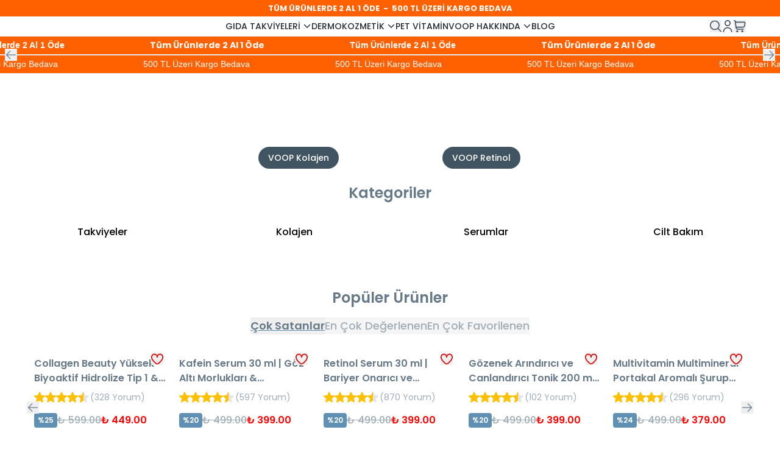

--- FILE ---
content_type: application/javascript; charset=utf-8
request_url: https://cdn.myikas.com/sf/v1/3c722155-0c83-4184-9da3-a7131056224f/da7c6d32-d369-4fea-a9aa-31e37c6db85a/1757481865614/_next/static/chunks/pages/index-ec4846c67ce85ed3.js
body_size: 5993
content:
(self.webpackChunk_N_E=self.webpackChunk_N_E||[]).push([[5405],{96825:function(e,t,n){"use strict";var r=n(67294),o=n(52913),s=n(57292),i=n(46670),l=n(94135),a=n(2261),c=n(6941),d=n(29684),u=n(85893);t.Z=(0,i.Pi)((function(e){var t=e.blogs,n=e.title,i=(0,r.useState)(),p=i[0],f=i[1];return(0,u.jsxs)("div",{className:"wrapper mtwrap grid grid-cols-1 gap-4",children:[n&&(0,u.jsx)("div",{className:"col-span-full -mb-4",children:(0,u.jsx)(d.Z,{title:n,center:!0})}),(0,u.jsxs)("div",{className:"relative col-span-full",children:[(0,u.jsx)(a.tq,{onSwiper:function(e){f(e)},loop:!0,modules:[l.pt],autoplay:{delay:5e3},breakpoints:{1024:{slidesPerView:3,spaceBetween:32}},spaceBetween:16,slidesPerView:1,children:t.data.map((function(e,t){return(0,u.jsx)(a.o5,{className:"!flex !h-auto",children:(0,u.jsx)(c.Z,{item:e})},t)}))}),(0,u.jsx)("button",{className:"absolute -left-3 top-1/2 z-10 flex -translate-y-1/2 transform items-center justify-center lg:-left-8",onClick:function(){return null===p||void 0===p?void 0:p.slidePrev()},children:(0,u.jsx)(o.Z,{className:"size-5"})}),(0,u.jsx)("button",{className:"absolute -right-3 top-1/2 z-10 flex -translate-y-1/2 transform items-center justify-center lg:-right-8",onClick:function(){return null===p||void 0===p?void 0:p.slideNext()},children:(0,u.jsx)(s.Z,{className:"size-5"})})]})]})}))},7321:function(e,t,n){"use strict";var r=n(67294),o=n(52913),s=n(57292),i=n(28900),l=n(46670),a=n(70804),c=n(2261),d=n(64295),u=n(29684),p=n(85893);t.Z=(0,l.Pi)((function(e){var t=e.products,n=e.title,l=e.buttons,f=e.leftTitle,h=e.leftDescription,m=e.leftLink,v=e.closeInMobile,x=e.closeInWeb,b=e.closeSwiper,g=e.gap,w=e.showedTags,j=e.leftImage,y=e.mobileGap,N=e.webCols,C=e.mobileCols,S=e.link,E=e.center,M=(0,r.useState)(),P=M[0],k=M[1],Z=!!f||!!h||!!m||!!j,_=(0,r.useState)(t[0]),T=_[0],O=_[1],L=t.map((function(e){return e.tab}));return(0,r.useEffect)((function(){O(t[0])}),[t]),(0,p.jsx)("div",{className:"".concat(v?"hidden lg:block":x?"block lg:hidden":"block"),children:(0,p.jsxs)("div",{className:"wrapper mtwrap grid grid-cols-1 gap-6 ".concat(Z?"xl:grid-cols-[300px,calc(100%-316px)]":"grid-cols-[100%]"),children:[n&&(0,p.jsx)("div",{className:"col-span-full -mb-4",children:(0,p.jsx)(u.Z,{center:E,title:n})}),L.length>1&&(0,p.jsx)("div",{className:"col-span-full -mt-4 flex ".concat(E?"justify-center":""),children:(0,p.jsx)(a.Z,{children:(0,p.jsx)("div",{className:"flex items-center gap-6 lg:gap-10",children:L.map((function(e,n){return(0,p.jsx)("button",{onClick:function(){return O(t.find((function(t){return t.tab===e})))},className:"text-lg ".concat(T.tab!==e?"font-medium text-button-01 opacity-60":"font-semibold text-button-01 underline decoration-button-02 underline-offset-4"),children:e},n)}))})})}),Z&&(0,p.jsxs)("div",{style:{backgroundImage:null!==j&&void 0!==j&&j.src?"url(".concat(null===j||void 0===j?void 0:j.src,")"):void 0,backgroundSize:"cover"},className:"flex h-full flex-col items-center justify-center gap-1 overflow-hidden p-4 text-center",children:[f&&(0,p.jsx)("h2",{className:"text-xl font-semibold",dangerouslySetInnerHTML:{__html:f}}),h&&(0,p.jsx)("div",{className:"text-sm",dangerouslySetInnerHTML:{__html:h}}),m&&(0,p.jsx)(i.Z,{href:m.href,children:(0,p.jsx)("a",{className:"mt-2 rounded-full bg-button-03 px-4 py-2 text-sm font-medium text-white",children:m.label})})]}),!b&&(0,p.jsxs)("div",{className:"relative",children:[(0,p.jsx)(c.tq,{onSwiper:function(e){k(e)},breakpoints:{1024:{slidesPerView:N.value,spaceBetween:g.value}},spaceBetween:y.value,slidesPerView:C.value,children:T.products.data.map((function(e,t){return(0,p.jsx)(c.o5,{className:"!h-auto",children:(0,p.jsx)(d.Z,{showedTags:w,product:e})},t)}))}),l&&(0,p.jsxs)(p.Fragment,{children:[(0,p.jsx)("button",{onClick:function(){null===P||void 0===P||P.slidePrev()},className:"absolute -left-3 top-1/2 z-20 flex -translate-y-1/2 items-center justify-center text-button-01",children:(0,p.jsx)(o.Z,{className:"size-5"})}),(0,p.jsx)("button",{onClick:function(){null===P||void 0===P||P.slideNext()},className:"absolute -right-3 top-1/2 z-20 flex  -translate-y-1/2 items-center justify-center text-button-01",children:(0,p.jsx)(s.Z,{className:"size-5"})})]})]}),b&&(0,p.jsx)("div",{className:"relative",children:(0,p.jsx)("div",{style:{"--webCols":"repeat(".concat(N.value,", 1fr)"),"--mobileCols":"repeat(".concat(C.value,", 1fr)"),"--gapWeb":"".concat(g.value,"px")},className:"grid grid-cols-[var(--mobileCols)] gap-[var(--mobileGap)] lg:grid-cols-[var(--webCols)] lg:gap-[var(--gapWeb)]",children:T.products.data.map((function(e,t){return(0,p.jsx)(d.Z,{showedTags:w,product:e},t)}))})}),(null===S||void 0===S?void 0:S.href)&&(0,p.jsx)(i.Z,{href:S.href,children:(0,p.jsx)("a",{className:"mx-auto mt-2 flex w-min items-center justify-center rounded-full bg-button-01 px-7 py-2.5 text-base font-medium text-white",children:S.label})})]})})}))},6941:function(e,t,n){"use strict";var r=n(77607),o=n(28900),s=n(57899),i=n(52164),l=n(46670),a=n(85893);t.Z=(0,l.Pi)((function(e){var t=e.item,n=(0,r.$)().t;return(0,a.jsx)(o.Z,{href:t.href,children:(0,a.jsxs)("a",{className:"flex flex-col gap-5 overflow-hidden",children:[(0,a.jsx)("div",{className:"relative flex aspect-[334/308] w-full items-start overflow-hidden rounded-xl",children:t.image&&(0,a.jsx)(s.E,{sizes:"(max-width: 768px) 100vw, (max-width: 1024px) 33vw, 432px",layout:"fill",objectFit:"cover",image:t.image})}),(0,a.jsxs)("div",{className:"flex grow flex-col text-button-01",children:[(0,a.jsxs)("div",{className:"mb-4 mr-auto flex items-center justify-center gap-1.5 rounded-full border border-[#002782] bg-[#B0CADE57] px-2 py-0.5 font-semibold text-[#002782]",children:[(0,a.jsxs)("svg",{width:"19",height:"18",viewBox:"0 0 19 18",fill:"none",xmlns:"http://www.w3.org/2000/svg",children:[(0,a.jsx)("path",{d:"M14.75 3.75H14V2.25C14 2.05109 13.921 1.86032 13.7803 1.71967C13.6397 1.57902 13.4489 1.5 13.25 1.5C13.0511 1.5 12.8603 1.57902 12.7197 1.71967C12.579 1.86032 12.5 2.05109 12.5 2.25V3.75H6.5V2.25C6.5 2.05109 6.42098 1.86032 6.28033 1.71967C6.13968 1.57902 5.94891 1.5 5.75 1.5C5.55109 1.5 5.36032 1.57902 5.21967 1.71967C5.07902 1.86032 5 2.05109 5 2.25V3.75H4.25C3.65326 3.75 3.08097 3.98705 2.65901 4.40901C2.23705 4.83097 2 5.40326 2 6V6.75H17V6C17 5.40326 16.7629 4.83097 16.341 4.40901C15.919 3.98705 15.3467 3.75 14.75 3.75Z",fill:"#002782"}),(0,a.jsx)("path",{d:"M2 14.25C2 14.8467 2.23705 15.419 2.65901 15.841C3.08097 16.2629 3.65326 16.5 4.25 16.5H14.75C15.3467 16.5 15.919 16.2629 16.341 15.841C16.7629 15.419 17 14.8467 17 14.25V8.25H2V14.25Z",fill:"#002782"})]}),(0,a.jsx)("span",{children:(0,i.WU)(new Date(t.createdAt),"dd.MM.yyyy")})]}),(0,a.jsx)("span",{className:"text-button-03 mb-2 line-clamp-2 text-xl font-medium",children:t.title}),(0,a.jsx)("p",{className:"mb-5 line-clamp-3 text-base font-medium",children:t.shortDescription}),(0,a.jsxs)("div",{className:"mr-auto mt-auto flex items-center justify-center gap-1.5 text-sm font-semibold",children:[(0,a.jsx)("span",{children:n("blog.readmore")}),(0,a.jsx)("svg",{width:"16",height:"16",viewBox:"0 0 16 16",fill:"none",xmlns:"http://www.w3.org/2000/svg",children:(0,a.jsx)("path",{d:"M12.0003 7.99996C11.9971 7.64922 11.8558 7.31389 11.607 7.06663L8.74699 4.19997C8.62208 4.0758 8.45312 4.0061 8.27699 4.0061C8.10087 4.0061 7.9319 4.0758 7.80699 4.19997C7.74451 4.26194 7.69491 4.33567 7.66107 4.41691C7.62722 4.49815 7.60979 4.58529 7.60979 4.6733C7.60979 4.76131 7.62722 4.84844 7.66107 4.92968C7.69491 5.01092 7.74451 5.08466 7.80699 5.14663L10.0003 7.33329H3.33366C3.15685 7.33329 2.98728 7.40353 2.86225 7.52856C2.73723 7.65358 2.66699 7.82315 2.66699 7.99996C2.66699 8.17677 2.73723 8.34634 2.86225 8.47136C2.98728 8.59639 3.15685 8.66663 3.33366 8.66663H10.0003L7.80699 10.86C7.68146 10.9846 7.61058 11.154 7.60995 11.3309C7.60933 11.5078 7.67901 11.6778 7.80366 11.8033C7.92831 11.9288 8.09773 11.9997 8.27464 12.0003C8.45154 12.001 8.62146 11.9313 8.74699 11.8066L11.607 8.93996C11.8574 8.69106 11.9988 8.35301 12.0003 7.99996Z",fill:"#657A89"})})]})]})]})},t.title)}))},29684:function(e,t,n){"use strict";var r=n(85893);t.Z=function(e){var t=e.title,n=e.center;return(0,r.jsx)("div",{className:"relative mb-6 flex w-full items-center ".concat(n?"justify-center":"justify-start"),children:(0,r.jsx)("div",{className:"text-2xl font-semibold text-button-01",dangerouslySetInnerHTML:{__html:t}})})}},72075:function(e,t,n){"use strict";n.r(t),n.d(t,{__N_SSG:function(){return L},default:function(){return D}});var r=n(59499),o=n(67160),s=n(67294),i=n(46670),l=n(31036),a=(0,i.Pi)((function(e){return s.createElement(l.N,(0,o.pi)({},e,{addOgpMetas:!0}))})),c=n(85151),d=n(15552),u=n(30020),p=n(7321),f=n(39810),h=n(29723),m=n(75223),v=n(84186),x=n(52913),b=n(57292),g=n(77607),w=n(633),j=n(57899),y=n(94135),N=n(2261),C=n(29684),S=n(63404),E=n(85893),M=(0,i.Pi)((function(e){var t=e.comments,n=e.title,r=e.type,o=e.bg,i=(0,s.useState)(),l=i[0],a=i[1],c=(0,g.$)().t,d=(0,w.o)();return(0,E.jsx)("div",{style:{background:o||"#9FC4DF26"},className:"mtwrap py-8 lg:py-11",children:(0,E.jsxs)("div",{className:"wrapper",children:[n&&(0,E.jsx)("div",{className:"col-span-full",children:(0,E.jsx)(C.Z,{title:n,center:!0})}),(0,E.jsxs)("div",{className:"relative",children:[(0,E.jsx)(N.tq,{onSwiper:function(e){a(e)},slidesPerView:1,modules:[y.pt],autoplay:{delay:4e3,disableOnInteraction:!1},breakpoints:2===r.value?void 0:{1300:{slidesPerView:3}},spaceBetween:0,children:t.map((function(e,t){var n;return(0,E.jsx)(N.o5,{className:"relative !h-auto",children:(0,E.jsxs)("div",{onClick:function(){var t,n,r;null!==(t=e.link)&&void 0!==t&&t.href&&(null===d||void 0===d||null===(n=d.router)||void 0===n||n.push(null===(r=e.link)||void 0===r?void 0:r.href))},className:"grid ".concat(2===r.value?"grid-cols-1":"grid-cols-[140px,1fr]"," ").concat(null!==(n=e.link)&&void 0!==n&&n.href?"cursor-pointer":""," items-center"),children:[(0,E.jsx)("div",{className:2===r.value?"absolute inset-0 z-10 overflow-hidden rounded-lg":"",children:(0,E.jsx)("div",{className:"relative ".concat(2===r.value?"h-full":"aspect-square"," w-full"),children:(0,E.jsx)(j.E,{sizes:2===r.value?"100vw":"48px",image:e.image,layout:"fill",objectFit:"cover"})})}),(0,E.jsxs)("div",{className:"relative z-20 flex flex-col rounded-xl ".concat(2===r.value?"p-8 lg:p-20":"bg-white p-4"),children:[(0,E.jsxs)("div",{className:"mb-3 flex items-center gap-1.5",children:[(0,E.jsx)(S.Z,{rating:e.star.value||0}),!!e.count&&(0,E.jsxs)("div",{className:"ml-0.5 pt-px text-sm text-[#A1ADB6]",children:["(",c("comments.commentCount",{count:e.count||"0"}),")"]})]}),(0,E.jsx)("div",{className:"mb-3 text-xl font-medium text-button-01",children:e.title||"-"}),e.comment&&(0,E.jsx)("div",{className:"max-w-2xl text-base text-button-01",dangerouslySetInnerHTML:{__html:e.comment}})]})]})},t)}))}),(0,E.jsx)("button",{className:"absolute -left-3 top-1/2 z-10 flex -translate-y-1/2 transform items-center justify-center lg:-left-8",onClick:function(){return null===l||void 0===l?void 0:l.slidePrev()},children:(0,E.jsx)(x.Z,{className:"size-5"})}),(0,E.jsx)("button",{className:"absolute -right-3 top-1/2 z-10 flex -translate-y-1/2 transform items-center justify-center lg:-right-8",onClick:function(){return null===l||void 0===l?void 0:l.slideNext()},children:(0,E.jsx)(b.Z,{className:"size-5"})})]})]})})})),P=n(96825),k=n(91919),Z=n(59513),_={"482de7a5-ac15-4ee2-bc1f-7d4989511049":c.Z,"a0f7c036-3748-485d-848d-6632b46e2aeb":d.Z,"8632c153-7af5-4f2f-8b3b-b680b6cfd930":u.Z,"dc96f118-84ad-46d1-9a2e-358ff8e08750":p.Z,"1a66814d-e9e0-4abe-98a6-238eb63163b2":f.Z,"fd8adadc-69e0-4e5f-a615-fe388d801a93":h.Z,"05ae7c43-5f1c-4a47-a791-fca8d93b4c7b":m.Z,"7e52daab-1e28-40b2-86d9-61536b5d03cf":v.Z,"38aeb10d-86a1-491d-856c-8d81789f7755":M,"9ba3d53c-ca46-4678-b232-bfabfcecb623":P.Z,"18a6a292-03b9-4069-a859-c2528ccd60dd":k.Z,"84462e44-4398-41d8-8e97-773406f3227b":Z.Z};function T(e,t){var n=Object.keys(e);if(Object.getOwnPropertySymbols){var r=Object.getOwnPropertySymbols(e);t&&(r=r.filter((function(t){return Object.getOwnPropertyDescriptor(e,t).enumerable}))),n.push.apply(n,r)}return n}var O=a,L=!0,D=function(e){return(0,E.jsx)(O,function(e){for(var t=1;t<arguments.length;t++){var n=null!=arguments[t]?arguments[t]:{};t%2?T(Object(n),!0).forEach((function(t){(0,r.Z)(e,t,n[t])})):Object.getOwnPropertyDescriptors?Object.defineProperties(e,Object.getOwnPropertyDescriptors(n)):T(Object(n)).forEach((function(t){Object.defineProperty(e,t,Object.getOwnPropertyDescriptor(n,t))}))}return e}({components:_},e))}},48312:function(e,t,n){(window.__NEXT_P=window.__NEXT_P||[]).push(["/",function(){return n(72075)}])},70804:function(e,t,n){"use strict";var r,o,s=n(67294),i=function(e,t){return(i=Object.setPrototypeOf||{__proto__:[]}instanceof Array&&function(e,t){e.__proto__=t}||function(e,t){for(var n in t)t.hasOwnProperty(n)&&(e[n]=t[n])})(e,t)},l=(o=r={path:void 0,exports:{},require:function(e,t){return function(){throw new Error("Dynamic requires are not currently supported by @rollup/plugin-commonjs")}(null==t&&r.path)}},r.exports,function(){var e={}.hasOwnProperty;function t(){for(var n=[],r=0;r<arguments.length;r++){var o=arguments[r];if(o){var s=typeof o;if("string"===s||"number"===s)n.push(o);else if(Array.isArray(o)&&o.length){var i=t.apply(null,o);i&&n.push(i)}else if("object"===s)for(var l in o)e.call(o,l)&&o[l]&&n.push(l)}}return n.join(" ")}o.exports?(t.default=t,o.exports=t):window.classNames=t}(),r.exports);function a(e,t,n){var r,o,s,i,l;function a(){var c=Date.now()-i;c<t&&c>=0?r=setTimeout(a,t-c):(r=null,n||(l=e.apply(s,o),s=o=null))}null==t&&(t=100);var c=function(){s=this,o=arguments,i=Date.now();var c=n&&!r;return r||(r=setTimeout(a,t)),c&&(l=e.apply(s,o),s=o=null),l};return c.clear=function(){r&&(clearTimeout(r),r=null)},c.flush=function(){r&&(l=e.apply(s,o),s=o=null,clearTimeout(r),r=null)},c}a.debounce=a;var c=a;!function(e,t){void 0===t&&(t={});var n=t.insertAt;if("undefined"!=typeof document){var r=document.head||document.getElementsByTagName("head")[0],o=document.createElement("style");o.type="text/css","top"===n&&r.firstChild?r.insertBefore(o,r.firstChild):r.appendChild(o),o.styleSheet?o.styleSheet.cssText=e:o.appendChild(document.createTextNode(e))}}(".indiana-scroll-container {\n  overflow: auto; }\n  .indiana-scroll-container--dragging {\n    scroll-behavior: auto !important; }\n    .indiana-scroll-container--dragging > * {\n      pointer-events: none;\n      cursor: -webkit-grab;\n      cursor: grab; }\n  .indiana-scroll-container--hide-scrollbars {\n    overflow: hidden;\n    overflow: -moz-scrollbars-none;\n    -ms-overflow-style: none;\n    scrollbar-width: none; }\n    .indiana-scroll-container--hide-scrollbars::-webkit-scrollbar {\n      display: none !important;\n      height: 0 !important;\n      width: 0 !important;\n      background: transparent !important;\n      -webkit-appearance: none !important; }\n  .indiana-scroll-container--native-scroll {\n    overflow: auto; }\n\n.indiana-dragging {\n  cursor: -webkit-grab;\n  cursor: grab; }\n");var d,u=(d="indiana-scroll-container",function(e,t){if(!e)return d;var n;"string"==typeof e?n=e:t=e;var r=d;return n&&(r+="__"+n),r+(t?Object.keys(t).reduce((function(e,n){var o=t[n];return o&&(e+=" "+("boolean"==typeof o?r+"--"+n:r+"--"+n+"_"+o)),e}),""):"")}),p=function(e){function t(t){var n=e.call(this,t)||this;return n.onEndScroll=function(){n.scrolling=!1,!n.pressed&&n.started&&n.processEnd()},n.onScroll=function(e){var t=n.container.current;t.scrollLeft===n.scrollLeft&&t.scrollTop===n.scrollTop||(n.scrolling=!0,n.processScroll(e),n.onEndScroll())},n.onTouchStart=function(e){var t=n.props.nativeMobileScroll;if(n.isDraggable(e.target))if(n.internal=!0,t&&n.scrolling)n.pressed=!0;else{var r=e.touches[0];n.processClick(e,r.clientX,r.clientY),!t&&n.props.stopPropagation&&e.stopPropagation()}},n.onTouchEnd=function(e){var t=n.props.nativeMobileScroll;n.pressed&&(!n.started||n.scrolling&&t?n.pressed=!1:n.processEnd(),n.forceUpdate())},n.onTouchMove=function(e){var t=n.props.nativeMobileScroll;if(n.pressed&&(!t||!n.isMobile)){var r=e.touches[0];r&&n.processMove(e,r.clientX,r.clientY),e.preventDefault(),n.props.stopPropagation&&e.stopPropagation()}},n.onMouseDown=function(e){n.isDraggable(e.target)&&n.isScrollable()&&(n.internal=!0,-1!==n.props.buttons.indexOf(e.button)&&(n.processClick(e,e.clientX,e.clientY),e.preventDefault(),n.props.stopPropagation&&e.stopPropagation()))},n.onMouseMove=function(e){n.pressed&&(n.processMove(e,e.clientX,e.clientY),e.preventDefault(),n.props.stopPropagation&&e.stopPropagation())},n.onMouseUp=function(e){n.pressed&&(n.started?n.processEnd():(n.internal=!1,n.pressed=!1,n.forceUpdate(),n.props.onClick&&n.props.onClick(e)),e.preventDefault(),n.props.stopPropagation&&e.stopPropagation())},n.container=s.createRef(),n.onEndScroll=c(n.onEndScroll,300),n.scrolling=!1,n.started=!1,n.pressed=!1,n.internal=!1,n.getRef=n.getRef.bind(n),n}return function(e,t){function n(){this.constructor=e}i(e,t),e.prototype=null===t?Object.create(t):(n.prototype=t.prototype,new n)}(t,e),t.prototype.componentDidMount=function(){var e=this.props.nativeMobileScroll,t=this.container.current;window.addEventListener("mouseup",this.onMouseUp),window.addEventListener("mousemove",this.onMouseMove),window.addEventListener("touchmove",this.onTouchMove,{passive:!1}),window.addEventListener("touchend",this.onTouchEnd),t.addEventListener("touchstart",this.onTouchStart,{passive:!1}),t.addEventListener("mousedown",this.onMouseDown,{passive:!1}),e&&(this.isMobile=this.isMobileDevice(),this.isMobile&&this.forceUpdate())},t.prototype.componentWillUnmount=function(){window.removeEventListener("mouseup",this.onMouseUp),window.removeEventListener("mousemove",this.onMouseMove),window.removeEventListener("touchmove",this.onTouchMove),window.removeEventListener("touchend",this.onTouchEnd)},t.prototype.getElement=function(){return this.container.current},t.prototype.isMobileDevice=function(){return void 0!==window.orientation||-1!==navigator.userAgent.indexOf("IEMobile")},t.prototype.isDraggable=function(e){var t=this.props.ignoreElements;if(t){var n=e.closest(t);return null===n||n.contains(this.getElement())}return!0},t.prototype.isScrollable=function(){var e=this.container.current;return e&&(e.scrollWidth>e.clientWidth||e.scrollHeight>e.clientHeight)},t.prototype.processClick=function(e,t,n){var r=this.container.current;this.scrollLeft=r.scrollLeft,this.scrollTop=r.scrollTop,this.clientX=t,this.clientY=n,this.pressed=!0},t.prototype.processStart=function(e){void 0===e&&(e=!0);var t=this.props.onStartScroll;this.started=!0,e&&document.body.classList.add("indiana-dragging"),t&&t({external:!this.internal}),this.forceUpdate()},t.prototype.processScroll=function(e){if(this.started){var t=this.props.onScroll;t&&t({external:!this.internal})}else this.processStart(!1)},t.prototype.processMove=function(e,t,n){var r=this.props,o=r.horizontal,s=r.vertical,i=r.activationDistance,l=r.onScroll,a=this.container.current;this.started?(o&&(a.scrollLeft-=t-this.clientX),s&&(a.scrollTop-=n-this.clientY),l&&l({external:!this.internal}),this.clientX=t,this.clientY=n,this.scrollLeft=a.scrollLeft,this.scrollTop=a.scrollTop):(o&&Math.abs(t-this.clientX)>i||s&&Math.abs(n-this.clientY)>i)&&(this.clientX=t,this.clientY=n,this.processStart())},t.prototype.processEnd=function(){var e=this.props.onEndScroll;this.container.current&&e&&e({external:!this.internal}),this.pressed=!1,this.started=!1,this.scrolling=!1,this.internal=!1,document.body.classList.remove("indiana-dragging"),this.forceUpdate()},t.prototype.getRef=function(e){[this.container,this.props.innerRef].forEach((function(t){t&&("function"==typeof t?t(e):t.current=e)}))},t.prototype.render=function(){var e=this.props,t=e.children,n=e.draggingClassName,r=e.className,o=e.style,i=e.hideScrollbars,a=e.component;return s.createElement(a,{className:l(r,this.pressed&&n,u({dragging:this.pressed,"hide-scrollbars":i,"native-scroll":this.isMobile})),style:o,ref:this.getRef,onScroll:this.onScroll},t)},t.defaultProps={nativeMobileScroll:!0,hideScrollbars:!0,activationDistance:10,vertical:!0,horizontal:!0,stopPropagation:!1,style:{},component:"div",buttons:[0]},t}(s.PureComponent);t.Z=p}},function(e){e.O(0,[3662,461,34,1432,2164,6822,6548,9674,3872,9774,2888,179],(function(){return t=48312,e(e.s=t);var t}));var t=e.O();_N_E=t}]);

--- FILE ---
content_type: application/javascript; charset=utf-8
request_url: https://cdn.myikas.com/sf/v1/3c722155-0c83-4184-9da3-a7131056224f/da7c6d32-d369-4fea-a9aa-31e37c6db85a/1757481865614/_next/static/chunks/6822-1e1361ba01af2835.js
body_size: 4963
content:
(self.webpackChunk_N_E=self.webpackChunk_N_E||[]).push([[6822],{3751:function(t,e,r){var n;"undefined"!=typeof self&&self,t.exports=(n=r(67294),(()=>{"use strict";var t={156:t=>{t.exports=n}},e={};function r(n){var a=e[n];if(void 0!==a)return a.exports;var s=e[n]={exports:{}};return t[n](s,s.exports,r),s.exports}r.d=(t,e)=>{for(var n in e)r.o(e,n)&&!r.o(t,n)&&Object.defineProperty(t,n,{enumerable:!0,get:e[n]})},r.o=(t,e)=>Object.prototype.hasOwnProperty.call(t,e),r.r=t=>{"undefined"!=typeof Symbol&&Symbol.toStringTag&&Object.defineProperty(t,Symbol.toStringTag,{value:"Module"}),Object.defineProperty(t,"__esModule",{value:!0})};var a={};return(()=>{r.r(a),r.d(a,{default:()=>l,useStopwatch:()=>u,useTime:()=>d,useTimer:()=>c});var t=r(156);class e{static expiryTimestamp(t){const e=new Date(t).getTime()>0;return e||console.warn("react-timer-hook: { useTimer } Invalid expiryTimestamp settings",t),e}static onExpire(t){const e=t&&"function"==typeof t;return t&&!e&&console.warn("react-timer-hook: { useTimer } Invalid onExpire settings function",t),e}}class n{static getTimeFromSeconds(t){const e=Math.ceil(t),r=Math.floor(e/86400),n=Math.floor(e%86400/3600),a=Math.floor(e%3600/60);return{totalSeconds:e,seconds:Math.floor(e%60),minutes:a,hours:n,days:r}}static getSecondsFromExpiry(t,e){const r=t-(new Date).getTime();if(r>0){const t=r/1e3;return e?Math.round(t):t}return 0}static getSecondsFromPrevTime(t,e){const r=(new Date).getTime()-t;if(r>0){const t=r/1e3;return e?Math.round(t):t}return 0}static getSecondsFromTimeNow(){const t=new Date;return t.getTime()/1e3-60*t.getTimezoneOffset()}static getFormattedTimeFromSeconds(t,e){const{seconds:r,minutes:a,hours:s}=n.getTimeFromSeconds(t);let i="",o=s;return"12-hour"===e&&(i=s>=12?"pm":"am",o=s%12),{seconds:r,minutes:a,hours:o,ampm:i}}}function s(e,r){const n=(0,t.useRef)();(0,t.useEffect)((()=>{n.current=e})),(0,t.useEffect)((()=>{if(!r)return()=>{};const t=setInterval((()=>{n.current&&n.current()}),r);return()=>clearInterval(t)}),[r])}const i=1e3;function o(t){if(!e.expiryTimestamp(t))return null;const r=n.getSecondsFromExpiry(t),a=Math.floor(1e3*(r-Math.floor(r)));return a>0?a:i}function c(){let{expiryTimestamp:r,onExpire:a,autoStart:c=!0}=arguments.length>0&&void 0!==arguments[0]?arguments[0]:{};const[u,d]=(0,t.useState)(r),[l,w]=(0,t.useState)(n.getSecondsFromExpiry(u)),[h,m]=(0,t.useState)(c),[f,p]=(0,t.useState)(c),[g,y]=(0,t.useState)(o(u)),x=(0,t.useCallback)((()=>{e.onExpire(a)&&a(),m(!1),y(null)}),[a]),b=(0,t.useCallback)((()=>{m(!1)}),[]),T=(0,t.useCallback)((function(t){let e=!(arguments.length>1&&void 0!==arguments[1])||arguments[1];y(o(t)),p(e),m(e),d(t),w(n.getSecondsFromExpiry(t))}),[]),v=(0,t.useCallback)((()=>{const t=new Date;t.setMilliseconds(t.getMilliseconds()+1e3*l),T(t)}),[l,T]),k=(0,t.useCallback)((()=>{f?(w(n.getSecondsFromExpiry(u)),m(!0)):v()}),[u,f,v]);return s((()=>{g!==i&&y(i);const t=n.getSecondsFromExpiry(u);w(t),t<=0&&x()}),h?g:null),{...n.getTimeFromSeconds(l),start:k,pause:b,resume:v,restart:T,isRunning:h}}function u(){let{autoStart:e,offsetTimestamp:r}=arguments.length>0&&void 0!==arguments[0]?arguments[0]:{};const[a,i]=(0,t.useState)(n.getSecondsFromExpiry(r,!0)||0),[o,c]=(0,t.useState)(new Date),[u,d]=(0,t.useState)(a+n.getSecondsFromPrevTime(o||0,!0)),[l,w]=(0,t.useState)(e);s((()=>{d(a+n.getSecondsFromPrevTime(o,!0))}),l?1e3:null);const h=(0,t.useCallback)((()=>{const t=new Date;c(t),w(!0),d(a+n.getSecondsFromPrevTime(t,!0))}),[a]),m=(0,t.useCallback)((()=>{i(u),w(!1)}),[u]),f=(0,t.useCallback)((function(){let t=arguments.length>0&&void 0!==arguments[0]?arguments[0]:0,e=!(arguments.length>1&&void 0!==arguments[1])||arguments[1];const r=n.getSecondsFromExpiry(t,!0)||0,a=new Date;c(a),i(r),w(e),d(r+n.getSecondsFromPrevTime(a,!0))}),[]);return{...n.getTimeFromSeconds(u),start:h,pause:m,reset:f,isRunning:l}}function d(){let{format:e}=arguments.length>0&&void 0!==arguments[0]?arguments[0]:{};const[r,a]=(0,t.useState)(n.getSecondsFromTimeNow());return s((()=>{a(n.getSecondsFromTimeNow())}),1e3),{...n.getFormattedTimeFromSeconds(r,e)}}function l(e){if((0,t.useEffect)((()=>{console.warn("react-timer-hook: default export useTimer is deprecated, use named exports { useTimer, useStopwatch, useTime } instead")}),[]),e.expiryTimestamp){const t=c(e);return{...t,startTimer:t.start,stopTimer:t.pause,resetTimer:()=>{}}}const r=u(e);return{...r,startTimer:r.start,stopTimer:r.pause,resetTimer:r.reset}}})(),a})())},90870:function(t,e,r){"use strict";r.d(e,{Z:function(){return c}});var n=r(67294),a=r(18127),s=function(t){var e=(0,n.useRef)(t);e.current=t,(0,a.Z)((function(){return function(){return e.current()}}))},i=function(t){var e=(0,n.useRef)(0),r=(0,n.useState)(t),a=r[0],i=r[1],o=(0,n.useCallback)((function(t){cancelAnimationFrame(e.current),e.current=requestAnimationFrame((function(){i(t)}))}),[]);return s((function(){cancelAnimationFrame(e.current)})),[a,o]},o=r(76362),c=function(t,e){void 0===t&&(t=1/0),void 0===e&&(e=1/0);var r=i({width:o.jU?window.innerWidth:t,height:o.jU?window.innerHeight:e}),a=r[0],s=r[1];return(0,n.useEffect)((function(){if(o.jU){var t=function(){s({width:window.innerWidth,height:window.innerHeight})};return(0,o.on)(window,"resize",t),function(){(0,o.S1)(window,"resize",t)}}}),[]),a}},74157:function(t,e,r){"use strict";r.d(e,{Qc:function(){return pt}});var n=r(22181),a=r(63583);function s(){return Object.assign({},(0,a.j)())}var i=r(97497),o=r(32841),c=r(80630),u=r(53670);function d(t,e){const r=e instanceof Date?(0,n.L)(e,0):new e(0);return r.setFullYear(t.getFullYear(),t.getMonth(),t.getDate()),r.setHours(t.getHours(),t.getMinutes(),t.getSeconds(),t.getMilliseconds()),r}class l{subPriority=0;validate(t,e){return!0}}class w extends l{constructor(t,e,r,n,a){super(),this.value=t,this.validateValue=e,this.setValue=r,this.priority=n,a&&(this.subPriority=a)}validate(t,e){return this.validateValue(t,this.value,e)}set(t,e,r){return this.setValue(t,e,this.value,r)}}class h extends l{priority=10;subPriority=-1;set(t,e){return e.timestampIsSet?t:(0,n.L)(t,d(t,Date))}}class m{run(t,e,r,n){const a=this.parse(t,e,r,n);return a?{setter:new w(a.value,this.validate,this.set,this.priority,this.subPriority),rest:a.rest}:null}validate(t,e,r){return!0}}var f=r(81853);const p=/^(1[0-2]|0?\d)/,g=/^(3[0-1]|[0-2]?\d)/,y=/^(36[0-6]|3[0-5]\d|[0-2]?\d?\d)/,x=/^(5[0-3]|[0-4]?\d)/,b=/^(2[0-3]|[0-1]?\d)/,T=/^(2[0-4]|[0-1]?\d)/,v=/^(1[0-1]|0?\d)/,k=/^(1[0-2]|0?\d)/,S=/^[0-5]?\d/,D=/^[0-5]?\d/,M=/^\d/,E=/^\d{1,2}/,q=/^\d{1,3}/,H=/^\d{1,4}/,N=/^-?\d+/,L=/^-?\d/,F=/^-?\d{1,2}/,Y=/^-?\d{1,3}/,P=/^-?\d{1,4}/,Q=/^([+-])(\d{2})(\d{2})?|Z/,I=/^([+-])(\d{2})(\d{2})|Z/,R=/^([+-])(\d{2})(\d{2})((\d{2}))?|Z/,O=/^([+-])(\d{2}):(\d{2})|Z/,C=/^([+-])(\d{2}):(\d{2})(:(\d{2}))?|Z/;function G(t,e){return t?{value:e(t.value),rest:t.rest}:t}function B(t,e){const r=e.match(t);return r?{value:parseInt(r[0],10),rest:e.slice(r[0].length)}:null}function X(t,e){const r=e.match(t);if(!r)return null;if("Z"===r[0])return{value:0,rest:e.slice(1)};const n="+"===r[1]?1:-1,a=r[2]?parseInt(r[2],10):0,s=r[3]?parseInt(r[3],10):0,i=r[5]?parseInt(r[5],10):0;return{value:n*(a*f.vh+s*f.yJ+i*f.qk),rest:e.slice(r[0].length)}}function j(t){return B(N,t)}function A(t,e){switch(t){case 1:return B(M,e);case 2:return B(E,e);case 3:return B(q,e);case 4:return B(H,e);default:return B(new RegExp("^\\d{1,"+t+"}"),e)}}function W(t,e){switch(t){case 1:return B(L,e);case 2:return B(F,e);case 3:return B(Y,e);case 4:return B(P,e);default:return B(new RegExp("^-?\\d{1,"+t+"}"),e)}}function Z(t){switch(t){case"morning":return 4;case"evening":return 17;case"pm":case"noon":case"afternoon":return 12;default:return 0}}function z(t,e){const r=e>0,n=r?e:1-e;let a;if(n<=50)a=t||100;else{const e=n+50;a=t+100*Math.trunc(e/100)-(t>=e%100?100:0)}return r?a:1-a}function K(t){return t%400===0||t%4===0&&t%100!==0}var _=r(87921),$=r(58439);var V=r(87779);var U=r(10923);function J(t,e,r){const n=(0,o.Q)(t),a=(0,U.Q)(n,r)-e;return n.setDate(n.getDate()-7*a),n}var tt=r(89780);function et(t,e){const r=(0,o.Q)(t),n=(0,tt.l)(r)-e;return r.setDate(r.getDate()-7*n),r}const rt=[31,28,31,30,31,30,31,31,30,31,30,31],nt=[31,29,31,30,31,30,31,31,30,31,30,31];function at(t,e){const r=(0,o.Q)(t);return isNaN(e)?(0,n.L)(t,NaN):e?(r.setDate(r.getDate()+e),r):r}function st(t,e,r){const n=(0,a.j)(),s=r?.weekStartsOn??r?.locale?.options?.weekStartsOn??n.weekStartsOn??n.locale?.options?.weekStartsOn??0,i=(0,o.Q)(t),c=i.getDay(),u=7-s;return at(i,e<0||e>6?e-(c+u)%7:((e%7+7)%7+u)%7-(c+u)%7)}function it(t){let e=(0,o.Q)(t).getDay();return 0===e&&(e=7),e}function ot(t,e){const r=(0,o.Q)(t);return at(r,e-it(r))}var ct=r(10846);const ut={G:new class extends m{priority=140;parse(t,e,r){switch(e){case"G":case"GG":case"GGG":return r.era(t,{width:"abbreviated"})||r.era(t,{width:"narrow"});case"GGGGG":return r.era(t,{width:"narrow"});default:return r.era(t,{width:"wide"})||r.era(t,{width:"abbreviated"})||r.era(t,{width:"narrow"})}}set(t,e,r){return e.era=r,t.setFullYear(r,0,1),t.setHours(0,0,0,0),t}incompatibleTokens=["R","u","t","T"]},y:new class extends m{priority=130;incompatibleTokens=["Y","R","u","w","I","i","e","c","t","T"];parse(t,e,r){const n=t=>({year:t,isTwoDigitYear:"yy"===e});switch(e){case"y":return G(A(4,t),n);case"yo":return G(r.ordinalNumber(t,{unit:"year"}),n);default:return G(A(e.length,t),n)}}validate(t,e){return e.isTwoDigitYear||e.year>0}set(t,e,r){const n=t.getFullYear();if(r.isTwoDigitYear){const e=z(r.year,n);return t.setFullYear(e,0,1),t.setHours(0,0,0,0),t}const a="era"in e&&1!==e.era?1-r.year:r.year;return t.setFullYear(a,0,1),t.setHours(0,0,0,0),t}},Y:new class extends m{priority=130;parse(t,e,r){const n=t=>({year:t,isTwoDigitYear:"YY"===e});switch(e){case"Y":return G(A(4,t),n);case"Yo":return G(r.ordinalNumber(t,{unit:"year"}),n);default:return G(A(e.length,t),n)}}validate(t,e){return e.isTwoDigitYear||e.year>0}set(t,e,r,n){const a=(0,_.c)(t,n);if(r.isTwoDigitYear){const e=z(r.year,a);return t.setFullYear(e,0,n.firstWeekContainsDate),t.setHours(0,0,0,0),(0,$.z)(t,n)}const s="era"in e&&1!==e.era?1-r.year:r.year;return t.setFullYear(s,0,n.firstWeekContainsDate),t.setHours(0,0,0,0),(0,$.z)(t,n)}incompatibleTokens=["y","R","u","Q","q","M","L","I","d","D","i","t","T"]},R:new class extends m{priority=130;parse(t,e){return W("R"===e?4:e.length,t)}set(t,e,r){const a=(0,n.L)(t,0);return a.setFullYear(r,0,4),a.setHours(0,0,0,0),(0,V.T)(a)}incompatibleTokens=["G","y","Y","u","Q","q","M","L","w","d","D","e","c","t","T"]},u:new class extends m{priority=130;parse(t,e){return W("u"===e?4:e.length,t)}set(t,e,r){return t.setFullYear(r,0,1),t.setHours(0,0,0,0),t}incompatibleTokens=["G","y","Y","R","w","I","i","e","c","t","T"]},Q:new class extends m{priority=120;parse(t,e,r){switch(e){case"Q":case"QQ":return A(e.length,t);case"Qo":return r.ordinalNumber(t,{unit:"quarter"});case"QQQ":return r.quarter(t,{width:"abbreviated",context:"formatting"})||r.quarter(t,{width:"narrow",context:"formatting"});case"QQQQQ":return r.quarter(t,{width:"narrow",context:"formatting"});default:return r.quarter(t,{width:"wide",context:"formatting"})||r.quarter(t,{width:"abbreviated",context:"formatting"})||r.quarter(t,{width:"narrow",context:"formatting"})}}validate(t,e){return e>=1&&e<=4}set(t,e,r){return t.setMonth(3*(r-1),1),t.setHours(0,0,0,0),t}incompatibleTokens=["Y","R","q","M","L","w","I","d","D","i","e","c","t","T"]},q:new class extends m{priority=120;parse(t,e,r){switch(e){case"q":case"qq":return A(e.length,t);case"qo":return r.ordinalNumber(t,{unit:"quarter"});case"qqq":return r.quarter(t,{width:"abbreviated",context:"standalone"})||r.quarter(t,{width:"narrow",context:"standalone"});case"qqqqq":return r.quarter(t,{width:"narrow",context:"standalone"});default:return r.quarter(t,{width:"wide",context:"standalone"})||r.quarter(t,{width:"abbreviated",context:"standalone"})||r.quarter(t,{width:"narrow",context:"standalone"})}}validate(t,e){return e>=1&&e<=4}set(t,e,r){return t.setMonth(3*(r-1),1),t.setHours(0,0,0,0),t}incompatibleTokens=["Y","R","Q","M","L","w","I","d","D","i","e","c","t","T"]},M:new class extends m{incompatibleTokens=["Y","R","q","Q","L","w","I","D","i","e","c","t","T"];priority=110;parse(t,e,r){const n=t=>t-1;switch(e){case"M":return G(B(p,t),n);case"MM":return G(A(2,t),n);case"Mo":return G(r.ordinalNumber(t,{unit:"month"}),n);case"MMM":return r.month(t,{width:"abbreviated",context:"formatting"})||r.month(t,{width:"narrow",context:"formatting"});case"MMMMM":return r.month(t,{width:"narrow",context:"formatting"});default:return r.month(t,{width:"wide",context:"formatting"})||r.month(t,{width:"abbreviated",context:"formatting"})||r.month(t,{width:"narrow",context:"formatting"})}}validate(t,e){return e>=0&&e<=11}set(t,e,r){return t.setMonth(r,1),t.setHours(0,0,0,0),t}},L:new class extends m{priority=110;parse(t,e,r){const n=t=>t-1;switch(e){case"L":return G(B(p,t),n);case"LL":return G(A(2,t),n);case"Lo":return G(r.ordinalNumber(t,{unit:"month"}),n);case"LLL":return r.month(t,{width:"abbreviated",context:"standalone"})||r.month(t,{width:"narrow",context:"standalone"});case"LLLLL":return r.month(t,{width:"narrow",context:"standalone"});default:return r.month(t,{width:"wide",context:"standalone"})||r.month(t,{width:"abbreviated",context:"standalone"})||r.month(t,{width:"narrow",context:"standalone"})}}validate(t,e){return e>=0&&e<=11}set(t,e,r){return t.setMonth(r,1),t.setHours(0,0,0,0),t}incompatibleTokens=["Y","R","q","Q","M","w","I","D","i","e","c","t","T"]},w:new class extends m{priority=100;parse(t,e,r){switch(e){case"w":return B(x,t);case"wo":return r.ordinalNumber(t,{unit:"week"});default:return A(e.length,t)}}validate(t,e){return e>=1&&e<=53}set(t,e,r,n){return(0,$.z)(J(t,r,n),n)}incompatibleTokens=["y","R","u","q","Q","M","L","I","d","D","i","t","T"]},I:new class extends m{priority=100;parse(t,e,r){switch(e){case"I":return B(x,t);case"Io":return r.ordinalNumber(t,{unit:"week"});default:return A(e.length,t)}}validate(t,e){return e>=1&&e<=53}set(t,e,r){return(0,V.T)(et(t,r))}incompatibleTokens=["y","Y","u","q","Q","M","L","w","d","D","e","c","t","T"]},d:new class extends m{priority=90;subPriority=1;parse(t,e,r){switch(e){case"d":return B(g,t);case"do":return r.ordinalNumber(t,{unit:"date"});default:return A(e.length,t)}}validate(t,e){const r=K(t.getFullYear()),n=t.getMonth();return r?e>=1&&e<=nt[n]:e>=1&&e<=rt[n]}set(t,e,r){return t.setDate(r),t.setHours(0,0,0,0),t}incompatibleTokens=["Y","R","q","Q","w","I","D","i","e","c","t","T"]},D:new class extends m{priority=90;subpriority=1;parse(t,e,r){switch(e){case"D":case"DD":return B(y,t);case"Do":return r.ordinalNumber(t,{unit:"date"});default:return A(e.length,t)}}validate(t,e){return K(t.getFullYear())?e>=1&&e<=366:e>=1&&e<=365}set(t,e,r){return t.setMonth(0,r),t.setHours(0,0,0,0),t}incompatibleTokens=["Y","R","q","Q","M","L","w","I","d","E","i","e","c","t","T"]},E:new class extends m{priority=90;parse(t,e,r){switch(e){case"E":case"EE":case"EEE":return r.day(t,{width:"abbreviated",context:"formatting"})||r.day(t,{width:"short",context:"formatting"})||r.day(t,{width:"narrow",context:"formatting"});case"EEEEE":return r.day(t,{width:"narrow",context:"formatting"});case"EEEEEE":return r.day(t,{width:"short",context:"formatting"})||r.day(t,{width:"narrow",context:"formatting"});default:return r.day(t,{width:"wide",context:"formatting"})||r.day(t,{width:"abbreviated",context:"formatting"})||r.day(t,{width:"short",context:"formatting"})||r.day(t,{width:"narrow",context:"formatting"})}}validate(t,e){return e>=0&&e<=6}set(t,e,r,n){return(t=st(t,r,n)).setHours(0,0,0,0),t}incompatibleTokens=["D","i","e","c","t","T"]},e:new class extends m{priority=90;parse(t,e,r,n){const a=t=>{const e=7*Math.floor((t-1)/7);return(t+n.weekStartsOn+6)%7+e};switch(e){case"e":case"ee":return G(A(e.length,t),a);case"eo":return G(r.ordinalNumber(t,{unit:"day"}),a);case"eee":return r.day(t,{width:"abbreviated",context:"formatting"})||r.day(t,{width:"short",context:"formatting"})||r.day(t,{width:"narrow",context:"formatting"});case"eeeee":return r.day(t,{width:"narrow",context:"formatting"});case"eeeeee":return r.day(t,{width:"short",context:"formatting"})||r.day(t,{width:"narrow",context:"formatting"});default:return r.day(t,{width:"wide",context:"formatting"})||r.day(t,{width:"abbreviated",context:"formatting"})||r.day(t,{width:"short",context:"formatting"})||r.day(t,{width:"narrow",context:"formatting"})}}validate(t,e){return e>=0&&e<=6}set(t,e,r,n){return(t=st(t,r,n)).setHours(0,0,0,0),t}incompatibleTokens=["y","R","u","q","Q","M","L","I","d","D","E","i","c","t","T"]},c:new class extends m{priority=90;parse(t,e,r,n){const a=t=>{const e=7*Math.floor((t-1)/7);return(t+n.weekStartsOn+6)%7+e};switch(e){case"c":case"cc":return G(A(e.length,t),a);case"co":return G(r.ordinalNumber(t,{unit:"day"}),a);case"ccc":return r.day(t,{width:"abbreviated",context:"standalone"})||r.day(t,{width:"short",context:"standalone"})||r.day(t,{width:"narrow",context:"standalone"});case"ccccc":return r.day(t,{width:"narrow",context:"standalone"});case"cccccc":return r.day(t,{width:"short",context:"standalone"})||r.day(t,{width:"narrow",context:"standalone"});default:return r.day(t,{width:"wide",context:"standalone"})||r.day(t,{width:"abbreviated",context:"standalone"})||r.day(t,{width:"short",context:"standalone"})||r.day(t,{width:"narrow",context:"standalone"})}}validate(t,e){return e>=0&&e<=6}set(t,e,r,n){return(t=st(t,r,n)).setHours(0,0,0,0),t}incompatibleTokens=["y","R","u","q","Q","M","L","I","d","D","E","i","e","t","T"]},i:new class extends m{priority=90;parse(t,e,r){const n=t=>0===t?7:t;switch(e){case"i":case"ii":return A(e.length,t);case"io":return r.ordinalNumber(t,{unit:"day"});case"iii":return G(r.day(t,{width:"abbreviated",context:"formatting"})||r.day(t,{width:"short",context:"formatting"})||r.day(t,{width:"narrow",context:"formatting"}),n);case"iiiii":return G(r.day(t,{width:"narrow",context:"formatting"}),n);case"iiiiii":return G(r.day(t,{width:"short",context:"formatting"})||r.day(t,{width:"narrow",context:"formatting"}),n);default:return G(r.day(t,{width:"wide",context:"formatting"})||r.day(t,{width:"abbreviated",context:"formatting"})||r.day(t,{width:"short",context:"formatting"})||r.day(t,{width:"narrow",context:"formatting"}),n)}}validate(t,e){return e>=1&&e<=7}set(t,e,r){return(t=ot(t,r)).setHours(0,0,0,0),t}incompatibleTokens=["y","Y","u","q","Q","M","L","w","d","D","E","e","c","t","T"]},a:new class extends m{priority=80;parse(t,e,r){switch(e){case"a":case"aa":case"aaa":return r.dayPeriod(t,{width:"abbreviated",context:"formatting"})||r.dayPeriod(t,{width:"narrow",context:"formatting"});case"aaaaa":return r.dayPeriod(t,{width:"narrow",context:"formatting"});default:return r.dayPeriod(t,{width:"wide",context:"formatting"})||r.dayPeriod(t,{width:"abbreviated",context:"formatting"})||r.dayPeriod(t,{width:"narrow",context:"formatting"})}}set(t,e,r){return t.setHours(Z(r),0,0,0),t}incompatibleTokens=["b","B","H","k","t","T"]},b:new class extends m{priority=80;parse(t,e,r){switch(e){case"b":case"bb":case"bbb":return r.dayPeriod(t,{width:"abbreviated",context:"formatting"})||r.dayPeriod(t,{width:"narrow",context:"formatting"});case"bbbbb":return r.dayPeriod(t,{width:"narrow",context:"formatting"});default:return r.dayPeriod(t,{width:"wide",context:"formatting"})||r.dayPeriod(t,{width:"abbreviated",context:"formatting"})||r.dayPeriod(t,{width:"narrow",context:"formatting"})}}set(t,e,r){return t.setHours(Z(r),0,0,0),t}incompatibleTokens=["a","B","H","k","t","T"]},B:new class extends m{priority=80;parse(t,e,r){switch(e){case"B":case"BB":case"BBB":return r.dayPeriod(t,{width:"abbreviated",context:"formatting"})||r.dayPeriod(t,{width:"narrow",context:"formatting"});case"BBBBB":return r.dayPeriod(t,{width:"narrow",context:"formatting"});default:return r.dayPeriod(t,{width:"wide",context:"formatting"})||r.dayPeriod(t,{width:"abbreviated",context:"formatting"})||r.dayPeriod(t,{width:"narrow",context:"formatting"})}}set(t,e,r){return t.setHours(Z(r),0,0,0),t}incompatibleTokens=["a","b","t","T"]},h:new class extends m{priority=70;parse(t,e,r){switch(e){case"h":return B(k,t);case"ho":return r.ordinalNumber(t,{unit:"hour"});default:return A(e.length,t)}}validate(t,e){return e>=1&&e<=12}set(t,e,r){const n=t.getHours()>=12;return n&&r<12?t.setHours(r+12,0,0,0):n||12!==r?t.setHours(r,0,0,0):t.setHours(0,0,0,0),t}incompatibleTokens=["H","K","k","t","T"]},H:new class extends m{priority=70;parse(t,e,r){switch(e){case"H":return B(b,t);case"Ho":return r.ordinalNumber(t,{unit:"hour"});default:return A(e.length,t)}}validate(t,e){return e>=0&&e<=23}set(t,e,r){return t.setHours(r,0,0,0),t}incompatibleTokens=["a","b","h","K","k","t","T"]},K:new class extends m{priority=70;parse(t,e,r){switch(e){case"K":return B(v,t);case"Ko":return r.ordinalNumber(t,{unit:"hour"});default:return A(e.length,t)}}validate(t,e){return e>=0&&e<=11}set(t,e,r){return t.getHours()>=12&&r<12?t.setHours(r+12,0,0,0):t.setHours(r,0,0,0),t}incompatibleTokens=["h","H","k","t","T"]},k:new class extends m{priority=70;parse(t,e,r){switch(e){case"k":return B(T,t);case"ko":return r.ordinalNumber(t,{unit:"hour"});default:return A(e.length,t)}}validate(t,e){return e>=1&&e<=24}set(t,e,r){const n=r<=24?r%24:r;return t.setHours(n,0,0,0),t}incompatibleTokens=["a","b","h","H","K","t","T"]},m:new class extends m{priority=60;parse(t,e,r){switch(e){case"m":return B(S,t);case"mo":return r.ordinalNumber(t,{unit:"minute"});default:return A(e.length,t)}}validate(t,e){return e>=0&&e<=59}set(t,e,r){return t.setMinutes(r,0,0),t}incompatibleTokens=["t","T"]},s:new class extends m{priority=50;parse(t,e,r){switch(e){case"s":return B(D,t);case"so":return r.ordinalNumber(t,{unit:"second"});default:return A(e.length,t)}}validate(t,e){return e>=0&&e<=59}set(t,e,r){return t.setSeconds(r,0),t}incompatibleTokens=["t","T"]},S:new class extends m{priority=30;parse(t,e){return G(A(e.length,t),(t=>Math.trunc(t*Math.pow(10,3-e.length))))}set(t,e,r){return t.setMilliseconds(r),t}incompatibleTokens=["t","T"]},X:new class extends m{priority=10;parse(t,e){switch(e){case"X":return X(Q,t);case"XX":return X(I,t);case"XXXX":return X(R,t);case"XXXXX":return X(C,t);default:return X(O,t)}}set(t,e,r){return e.timestampIsSet?t:(0,n.L)(t,t.getTime()-(0,ct.D)(t)-r)}incompatibleTokens=["t","T","x"]},x:new class extends m{priority=10;parse(t,e){switch(e){case"x":return X(Q,t);case"xx":return X(I,t);case"xxxx":return X(R,t);case"xxxxx":return X(C,t);default:return X(O,t)}}set(t,e,r){return e.timestampIsSet?t:(0,n.L)(t,t.getTime()-(0,ct.D)(t)-r)}incompatibleTokens=["t","T","X"]},t:new class extends m{priority=40;parse(t){return j(t)}set(t,e,r){return[(0,n.L)(t,1e3*r),{timestampIsSet:!0}]}incompatibleTokens="*"},T:new class extends m{priority=20;parse(t){return j(t)}set(t,e,r){return[(0,n.L)(t,r),{timestampIsSet:!0}]}incompatibleTokens="*"}},dt=/[yYQqMLwIdDecihHKkms]o|(\w)\1*|''|'(''|[^'])+('|$)|./g,lt=/P+p+|P+|p+|''|'(''|[^'])+('|$)|./g,wt=/^'([^]*?)'?$/,ht=/''/g,mt=/\S/,ft=/[a-zA-Z]/;function pt(t,e,r,a){const d=s(),l=a?.locale??d.locale??i._,w=a?.firstWeekContainsDate??a?.locale?.options?.firstWeekContainsDate??d.firstWeekContainsDate??d.locale?.options?.firstWeekContainsDate??1,m=a?.weekStartsOn??a?.locale?.options?.weekStartsOn??d.weekStartsOn??d.locale?.options?.weekStartsOn??0;if(""===e)return""===t?(0,o.Q)(r):(0,n.L)(r,NaN);const f={firstWeekContainsDate:w,weekStartsOn:m,locale:l},p=[new h],g=e.match(lt).map((t=>{const e=t[0];if(e in c.G){return(0,c.G[e])(t,l.formatLong)}return t})).join("").match(dt),y=[];for(let s of g){!a?.useAdditionalWeekYearTokens&&(0,u.Do)(s)&&(0,u.DD)(s,e,t),!a?.useAdditionalDayOfYearTokens&&(0,u.Iu)(s)&&(0,u.DD)(s,e,t);const i=s[0],o=ut[i];if(o){const{incompatibleTokens:e}=o;if(Array.isArray(e)){const t=y.find((t=>e.includes(t.token)||t.token===i));if(t)throw new RangeError(`The format string mustn't contain \`${t.fullToken}\` and \`${s}\` at the same time`)}else if("*"===o.incompatibleTokens&&y.length>0)throw new RangeError(`The format string mustn't contain \`${s}\` and any other token at the same time`);y.push({token:i,fullToken:s});const a=o.run(t,s,l.match,f);if(!a)return(0,n.L)(r,NaN);p.push(a.setter),t=a.rest}else{if(i.match(ft))throw new RangeError("Format string contains an unescaped latin alphabet character `"+i+"`");if("''"===s?s="'":"'"===i&&(s=s.match(wt)[1].replace(ht,"'")),0!==t.indexOf(s))return(0,n.L)(r,NaN);t=t.slice(s.length)}}if(t.length>0&&mt.test(t))return(0,n.L)(r,NaN);const x=p.map((t=>t.priority)).sort(((t,e)=>e-t)).filter(((t,e,r)=>r.indexOf(t)===e)).map((t=>p.filter((e=>e.priority===t)).sort(((t,e)=>e.subPriority-t.subPriority)))).map((t=>t[0]));let b=(0,o.Q)(r);if(isNaN(b.getTime()))return(0,n.L)(r,NaN);const T={};for(const s of x){if(!s.validate(b,f))return(0,n.L)(r,NaN);const t=s.set(b,T,f);Array.isArray(t)?(b=t[0],Object.assign(T,t[1])):b=t}return(0,n.L)(r,b)}}}]);

--- FILE ---
content_type: application/javascript; charset=utf-8
request_url: https://cdn.myikas.com/sf/v1/3c722155-0c83-4184-9da3-a7131056224f/da7c6d32-d369-4fea-a9aa-31e37c6db85a/1757481865614/_next/static/chunks/1916-6d2d83bdfda648d3.js
body_size: 5644
content:
"use strict";(self.webpackChunk_N_E=self.webpackChunk_N_E||[]).push([[1916],{69938:function(e,t,n){var l=n(27812),s=n(67294),r=n(52913),i=n(57292),a=n(85893),o="...",c=function(e,t){var n=t-e+1;return Array.from({length:n},(function(t,n){return n+e}))};t.ZP=function(e){var t=e.onPageChange,n=e.totalCount,u=e.siblingCount,d=e.pageSize,x=Number(e.currentPage),f=function(e){var t=e.totalCount,n=e.pageSize,r=e.siblingCount,i=e.currentPage;return(0,s.useMemo)((function(){var e=Math.ceil(t/n);if(r+5>=e)return c(1,e);var s=Math.max(i-r,1),a=Math.min(i+r,e),u=s>2,d=a<e-2,x=1,f=e;if(!u&&d){var m=c(1,2+2*r);return[].concat((0,l.Z)(m),[o,e])}if(u&&!d){var p=c(e-(2+2*r)+1,e);return[x,o].concat((0,l.Z)(p))}if(u&&d){var b=c(s,a);return[x,o].concat((0,l.Z)(b),[o,f])}}),[t,n,r,i])}({currentPage:x,totalCount:n,siblingCount:u,pageSize:d});if(0===x||f&&(null===f||void 0===f?void 0:f.length)<2)return null;var m=f?f[f.length-1]:null;return(0,a.jsxs)("div",{className:"flex items-center gap-1",children:[(0,a.jsx)("button",{disabled:1===x,className:"bg-button-03 mr-1 flex size-[34px] min-w-[34px] cursor-pointer items-center justify-center rounded text-white disabled:pointer-events-none disabled:cursor-default disabled:opacity-50",onClick:function(){1!==x&&t(x-1)},children:(0,a.jsx)(r.Z,{className:"size-3.5"})}),null===f||void 0===f?void 0:f.map((function(e,n){return e===o?(0,a.jsx)("span",{className:"text-gray-500 opacity-50",children:"\u2026"},e+n):(0,a.jsx)("button",{className:"text-button-03 flex h-[34px] w-[30px] min-w-[30px] items-center justify-center text-sm transition-all "+(Number(x)===Number(e)?"":"opacity-50"),onClick:function(){return t(Number(e))},children:e},e)})),(0,a.jsx)("button",{disabled:x===m,className:"bg-button-03 ml-1 flex size-[34px] min-w-[34px] cursor-pointer items-center justify-center rounded text-white disabled:pointer-events-none disabled:cursor-default disabled:opacity-50",onClick:function(){x!==m&&t(x+1)},children:(0,a.jsx)(i.Z,{className:"size-3.5"})})]})}},61916:function(e,t,n){n.d(t,{Z:function(){return H}});var l=n(67294),s=n(84463),r=n(31415),i=n(31038),a=n(77607),o=n(86055),c=n(28900),u=n(46670),d=n(70804),x=n(69293),f=n(59499),m=n(78680),p=n(21083),b=n(66928),h=n(57899),v=n(68949),j=n(21842),g=n(85893);function y(e,t){var n=Object.keys(e);if(Object.getOwnPropertySymbols){var l=Object.getOwnPropertySymbols(e);t&&(l=l.filter((function(t){return Object.getOwnPropertyDescriptor(e,t).enumerable}))),n.push.apply(n,l)}return n}function w(e){for(var t=1;t<arguments.length;t++){var n=null!=arguments[t]?arguments[t]:{};t%2?y(Object(n),!0).forEach((function(t){(0,f.Z)(e,t,n[t])})):Object.getOwnPropertyDescriptors?Object.defineProperties(e,Object.getOwnPropertyDescriptors(n)):y(Object(n)).forEach((function(t){Object.defineProperty(e,t,Object.getOwnPropertyDescriptor(n,t))}))}return e}var N=(0,u.Pi)((function(e){var t,n=e.filter,s=(0,l.useState)(!0),r=s[0],i=s[1],o=(0,a.$)().t;return(0,g.jsxs)("div",{className:"mb-3.5",children:[(0,g.jsxs)("button",{onClick:function(){return i(!r)},className:"flex w-full select-none items-center justify-between gap-2 text-button-01",children:[(0,g.jsx)("div",{className:"select-none text-base font-semibold",children:n.name}),(0,g.jsx)(m.Z,{className:"size-4 stroke-[2] ".concat(r?"rotate-45 transform":"")})]}),r&&(0,g.jsx)("div",{className:"mt-2 flex max-h-[200px] w-full flex-col items-start gap-1 overflow-y-auto text-left",children:null===(t=n.displayedValues)||void 0===t?void 0:t.map((function(e){return(0,g.jsxs)("button",{onClick:function(){n.onFilterValueClick(e)},className:"flex w-full select-none items-center justify-start gap-2 py-1 text-sm text-button-01 ".concat(e.isSelected?"underline":"hover:underline"),children:[(0,g.jsx)("input",{readOnly:!0,type:"checkbox",className:"size-4 text-button-01 focus:outline-none focus:ring-transparent",checked:e.isSelected}),(0,g.jsx)("div",{className:"pt-[1px]",children:"in-stock"===e.name?o("inStock"):"out-of-stock"===e.name?o("outOfStock"):e.name})]},e.name)}))})]})})),k=(0,u.Pi)((function(e){var t,n,s,r,i=e.filter,a=e.currency,o=e.currencySymbol,c=function(e){var t,n,s,r=e.currency,i=e.filter,a=(0,l.useState)((0,v.LO)({valueFrom:null!==i&&void 0!==i&&i.numberRangeLimit&&null!==(t=i.numberRangeLimit.from)&&void 0!==t?t:0,valueTo:null!==i&&void 0!==i&&i.numberRangeLimit&&null!==(n=null===i||void 0===i||null===(s=i.numberRangeLimit)||void 0===s?void 0:s.to)&&void 0!==n?n:0}))[0],o=i.type===p.lL.DISCOUNT_RATIO?"%":r;return{state:a,prefix:o,onBlur:function(){var e,t=i.numberRangeLimit.from,n="number"===typeof i.numberRangeLimit.to?i.numberRangeLimit.to:a.valueFrom;"undefined"!==typeof(e=n)&&null!==typeof e&&(a.valueFrom<t&&(a.valueFrom=t),a.valueFrom>n&&(a.valueTo=n),null===i||void 0===i||i.onNumberRangeChange({from:a.valueFrom,to:a.valueTo}))}}}({filter:i,currency:a}),u=c.state,d=c.onBlur,x=(0,l.useState)(!0),f=x[0],h=x[1];return(0,g.jsxs)("div",{className:"mb-3.5",children:[(0,g.jsxs)("button",{onClick:function(){return h(!f)},className:"flex w-full select-none items-center justify-between gap-2 text-button-01",children:[(0,g.jsx)("div",{className:"select-none text-base font-semibold",children:i.name}),(0,g.jsx)(m.Z,{className:"size-4 stroke-[2] ".concat(f?"rotate-45 transform":"")})]}),f&&(0,g.jsxs)("div",{className:"mt-4",children:[(0,g.jsx)(j.Z,{className:"h-1 w-full",defaultValue:[(null===(t=i.numberRangeLimit)||void 0===t?void 0:t.from)||0,(null===(n=i.numberRangeLimit)||void 0===n?void 0:n.to)||0],pearling:!0,max:(null===(s=i.numberRangeLimit)||void 0===s?void 0:s.to)||0,min:(null===(r=i.numberRangeLimit)||void 0===r?void 0:r.from)||0,step:500,onChange:function(e){u.valueFrom=e[0],u.valueTo=e[1],d()},renderThumb:function(e){return(0,g.jsx)("div",w(w({},e),{},{style:w(w({},e.style),{},{zIndex:20}),className:"relative -mt-1 flex h-3.5 w-3.5 flex-col items-center outline-none",children:(0,g.jsx)("div",{className:"h-3.5 w-3.5 cursor-pointer rounded-full border border-button-01/20 bg-white"})}))},renderTrack:function(e,t){return(0,g.jsx)("div",w(w({},e),{},{className:"h-1.5 cursor-pointer rounded-full ".concat(1===t.index?"bg-button-01":"z-10 bg-button-01/20")}))},minDistance:10}),(0,g.jsxs)("div",{className:"mt-3.5 flex justify-between text-xs text-button-01",children:[(0,g.jsx)("span",{children:(0,b.x)(u.valueFrom||0,a,o)}),(0,g.jsx)("span",{children:(0,b.x)(u.valueTo||0,a,o)})]})]})]})})),C=(0,u.Pi)((function(e){var t,n=e.filter,s=(0,l.useState)(!0),r=s[0],i=s[1];return(0,g.jsxs)("div",{className:"mb-3.5",children:[(0,g.jsxs)("button",{onClick:function(){return i(!r)},className:"flex w-full select-none items-center justify-between gap-2 text-button-01",children:[(0,g.jsx)("div",{className:"select-none text-base font-semibold",children:n.name}),(0,g.jsx)(m.Z,{className:"size-4 stroke-[2] ".concat(r?"rotate-45 transform":"")})]}),r&&(0,g.jsx)("div",{className:"mt-3 flex w-full flex-wrap items-start gap-3 overflow-y-auto text-left",children:null===(t=n.displayedValues)||void 0===t?void 0:t.map((function(e){var t;return(0,g.jsx)("button",{onClick:function(){n.onFilterValueClick(e)},className:"items-center justify-start text-sm",children:null!==(t=e.thumbnailImage)&&void 0!==t&&t.id?(0,g.jsx)("div",{className:"relative size-6 lg:size-8 ".concat(e.isSelected?"border border-button-01":"border border-[#f1f1f1]"),children:(0,g.jsx)(h.E,{objectFit:"cover",layout:"fill",sizes:"32px",image:e.thumbnailImage})}):(0,g.jsx)("span",{style:{backgroundColor:e.colorCode||"transparent"},className:"flex h-[18px] w-[18px] items-center justify-center ".concat(e.isSelected?"border border-black":"border border-[#f1f1f1]")})},e.name)}))})]})})),R=(0,u.Pi)((function(e){var t,n=e.filter,s=(0,l.useState)(!0),r=s[0],i=s[1];return(0,g.jsxs)("div",{className:"mb-3.5",children:[(0,g.jsxs)("button",{onClick:function(){return i(!r)},className:"flex w-full select-none items-center justify-between gap-2 text-button-01",children:[(0,g.jsx)("div",{className:"select-none text-base font-semibold",children:n.name}),(0,g.jsx)(m.Z,{className:"size-4 stroke-[2] ".concat(r?"rotate-45 transform":"")})]}),r&&(0,g.jsx)("div",{className:"mt-2 flex max-h-[200px] w-full flex-col items-start gap-1 overflow-y-auto text-left",children:null===(t=n.numberRangeListOptions)||void 0===t?void 0:t.map((function(e){return(0,g.jsxs)("button",{onClick:function(){n.onNumberRangeClick(e)},className:"flex w-full select-none items-center justify-start gap-2 py-1 text-base text-button-01 ".concat(e.isSelected?"underline":"hover:underline"),children:[e.from," ",e.to?"-":"+"," ",e.to]},e.key)}))})]})})),S=(0,u.Pi)((function(e){var t=e.filter,n=(0,a.$)().t,s=(0,l.useState)(!0),r=s[0],i=s[1];return t&&t.length?(0,g.jsxs)("div",{className:"mb-3.5",children:[(0,g.jsxs)("button",{onClick:function(){return i(!r)},className:"flex w-full select-none items-center justify-between gap-2 text-button-01",children:[(0,g.jsx)("div",{className:"select-none text-base font-semibold",children:n("categories")}),(0,g.jsx)(m.Z,{className:"size-4 stroke-[2] ".concat(r?"rotate-45 transform":"")})]}),r&&(0,g.jsx)("div",{className:"mt-2 flex max-h-[200px] w-full  flex-col items-start gap-1 overflow-y-auto text-left",children:null===t||void 0===t?void 0:t.map((function(e){return(0,g.jsx)(c.Z,{href:e.href,children:(0,g.jsx)("a",{className:"flex w-full select-none items-center justify-start gap-2 py-1 text-sm text-button-01 ".concat(e.isSelected?"underline":"hover:underline"),children:(0,g.jsx)("span",{children:e.name})})},e.id)}))})]}):null})),O=(0,u.Pi)((function(e){var t,n=e.products,s=e.mob;return(0,g.jsxs)(g.Fragment,{children:[!!n.filterCategories&&(0,g.jsx)(S,{filter:n.filterCategories}),null===n||void 0===n||null===(t=n.filters)||void 0===t?void 0:t.map((function(e,t){var r,i,a,o,c,u;return(0,g.jsxs)(l.Fragment,{children:[e.displayType===p.sR.BOX&&e.displayedValues.length>0&&(0,g.jsx)(N,{filter:e}),e.displayType===p.sR.LIST&&e.displayedValues.length>0&&(0,g.jsx)(N,{filter:e}),e.displayType===p.sR.SWATCH&&e.displayedValues.length>0&&(0,g.jsx)(C,{filter:e}),e.displayType===p.sR.NUMBER_RANGE&&(0,g.jsx)(k,{filter:e,currency:(null===(r=n.data[0])||void 0===r||null===(i=r.selectedVariant)||void 0===i||null===(a=i.price)||void 0===a?void 0:a.currency)||"TRY",currencySymbol:(null===(o=n.data[0])||void 0===o||null===(c=o.selectedVariant)||void 0===c||null===(u=c.price)||void 0===u?void 0:u.currencySymbol)||"\u20ba"}),e.displayType===p.sR.NUMBER_RANGE_LIST&&!!e.numberRangeListOptions&&(0,g.jsx)(R,{filter:e})]},"".concat(t).concat(s?"mob":"web"))}))]})})),P=n(69938),T=n(64295),z=n(13245),F=(0,u.Pi)((function(e){var t,n=e.options,r=e.onChange,i=e.selected,o=(0,l.useState)(!1),c=o[0],u=o[1],d=(0,l.useRef)(null);(0,x.Z)(d,(function(){u(!1)}));var f=(0,a.$)().t;return(0,g.jsxs)("div",{ref:d,className:"relative",children:[(0,g.jsxs)("button",{onClick:function(){u(!c)},className:"flex items-center gap-2 overflow-hidden text-button-01",children:[(0,g.jsx)("span",{className:"whitespace-nowrap text-base font-medium",children:(null===(t=n.find((function(e){return e.value===i})))||void 0===t?void 0:t.label)||f("sort.label")}),(0,g.jsx)(z.Z,{className:"size-4 stroke-2 transition-all ".concat(c?"rotate-180 ":"rotate-0")})]}),(0,g.jsx)(s.u,{as:"div",leave:"transition ease-in duration-100",leaveFrom:"opacity-100",leaveTo:"opacity-0",show:c,enter:"transition ease-out duration-100",enterFrom:"opacity-0",enterTo:"opacity-100",className:"absolute right-0 top-7 z-[54] w-auto overflow-hidden rounded-md bg-white py-1.5 shadow-02 lg:left-0 lg:right-auto",children:n.map((function(e){return(0,g.jsx)("button",{onClick:function(){r(e.value),u(!1)},className:"block w-full whitespace-nowrap px-4 py-2 text-left text-xs ".concat(i===e.value?"bg-button-02/5 text-button-03 font-semibold":"hover:bg-button-02/5 font-medium text-button-01"),children:e.label},e.value)}))})]})})),L=n(73935);function Z(e,t){var n=Object.keys(e);if(Object.getOwnPropertySymbols){var l=Object.getOwnPropertySymbols(e);t&&(l=l.filter((function(t){return Object.getOwnPropertyDescriptor(e,t).enumerable}))),n.push.apply(n,l)}return n}function V(e){for(var t=1;t<arguments.length;t++){var n=null!=arguments[t]?arguments[t]:{};t%2?Z(Object(n),!0).forEach((function(t){(0,f.Z)(e,t,n[t])})):Object.getOwnPropertyDescriptors?Object.defineProperties(e,Object.getOwnPropertyDescriptors(n)):Z(Object(n)).forEach((function(t){Object.defineProperty(e,t,Object.getOwnPropertyDescriptor(n,t))}))}return e}var E=(0,u.Pi)((function(e){var t,n=e.filter,s=(0,l.useState)(!1),r=s[0],i=s[1],o=(0,l.useRef)(null);(0,x.Z)(o,(function(){i(!1)}));var c=(0,l.useRef)(null),u=(0,l.useState)(!1),d=u[0],f=u[1];(0,l.useEffect)((function(){c.current=document.querySelector("#m_portal"),f(!0)}),[]);var m=(0,a.$)().t;return(0,g.jsxs)("div",{ref:o,className:"relative",children:[(0,g.jsxs)("button",{ref:o,onClick:function(){return i(!r)},className:"flex w-full select-none items-center justify-between gap-3 rounded-full border px-[15px] py-[5px] text-[13px]",children:[(0,g.jsx)("div",{className:"select-none font-medium leading-[1.75]",children:n.name}),(0,g.jsx)("svg",{className:"w-3 ".concat(r?"":"rotate-180"),xmlns:"http://www.w3.org/2000/svg",viewBox:"0 0 24 24",children:(0,g.jsx)("path",{fillRule:"evenodd",d:"m11.222 6.342-8.918 9.373c-.19.228-.304.494-.304.797s.114.607.304.797l.417.494a1.057 1.057 0 0 0 1.556 0l7.742-8.16 7.742 8.084c.19.227.493.341.759.341.303 0 .57-.114.759-.341l.417-.418c.19-.227.304-.493.304-.797 0-.303-.114-.607-.304-.797l-8.918-9.373c-.19-.228-.493-.342-.797-.342-.266 0-.531.114-.759.342",clipRule:"evenodd"})})]}),r&&d&&c.current?(0,L.createPortal)((0,g.jsxs)("div",{ref:o,className:"absolute left-0 top-[170px] z-[99] flex max-h-[400px] w-full flex-col items-start overflow-auto border-b border-black/[0.23] bg-white text-left",children:[null===(t=n.displayedValues)||void 0===t?void 0:t.map((function(e){return(0,g.jsxs)("button",{onClick:function(){n.onFilterValueClick(e)},className:"flex min-h-[45px] w-full select-none items-center justify-start px-2.5 py-2 text-base",children:[(0,g.jsx)("span",{className:"min-w-[30px]",children:e.isSelected?(0,g.jsx)("svg",{className:"w-5",focusable:"false","aria-hidden":"true",viewBox:"0 0 24 24",children:(0,g.jsx)("path",{d:"M21 3H3v18h18zM10 17l-5-5 1.41-1.41L10 14.17l7.59-7.59L19 8z"})}):(0,g.jsx)("svg",{focusable:"false",className:"w-5","aria-hidden":"true",viewBox:"0 0 24 24",children:(0,g.jsx)("path",{d:"M19 5v14H5V5zm2-2H3v18h18z"})})}),(0,g.jsx)("span",{className:"select-none whitespace-nowrap",children:"in-stock"===e.name?"Stokta Var":"out-of-stock"===e.name?"Stokta Yok":e.name}),(0,g.jsx)("span",{className:"ml-auto text-sm text-[#9e9e9e]",children:e.resultCount})]},e.key)})),(0,g.jsxs)("div",{className:"sticky bottom-0 flex w-full items-center justify-between gap-2 border-t bg-white px-2.5 py-2",children:[(0,g.jsx)("button",{type:"button",onClick:function(){n.clear(),i(!1)},className:"w-full rounded-full border border-black px-3 py-2 text-sm",children:m("events.clearFilters")}),(0,g.jsx)("button",{type:"button",onClick:function(){i(!1)},className:"w-full rounded-full border border-black bg-black px-3 py-2 text-sm text-white",children:m("events.save")})]})]}),c.current):null]})})),_=(0,u.Pi)((function(e){var t,n=e.filter,s=(0,l.useState)(!1),r=s[0],i=s[1],o=(0,l.useRef)(null);(0,x.Z)(o,(function(){i(!1)}));var c=(0,a.$)().t,u=(0,l.useRef)(null),d=(0,l.useState)(!1),f=d[0],m=d[1];return(0,l.useEffect)((function(){u.current=document.querySelector("#m_portal"),m(!0)}),[]),(0,g.jsxs)("div",{ref:o,className:"relative",children:[(0,g.jsxs)("button",{ref:o,onClick:function(){return i(!r)},className:"flex w-full select-none items-center justify-between gap-3 rounded-full border px-[15px] py-[5px] text-[13px]",children:[(0,g.jsx)("div",{className:"select-none font-medium leading-[1.75]",children:n.name}),!!n.displayedValues.filter((function(e){return e.isSelected})).length&&(0,g.jsx)("span",{className:"flex aspect-square size-5 min-w-5 items-center justify-center rounded-full p-1 px-1.5 text-xs font-medium leading-none text-white",children:n.displayedValues.filter((function(e){return e.isSelected})).length}),(0,g.jsx)("svg",{className:"w-3 ".concat(r?"":"rotate-180"),xmlns:"http://www.w3.org/2000/svg",viewBox:"0 0 24 24",children:(0,g.jsx)("path",{fillRule:"evenodd",d:"m11.222 6.342-8.918 9.373c-.19.228-.304.494-.304.797s.114.607.304.797l.417.494a1.057 1.057 0 0 0 1.556 0l7.742-8.16 7.742 8.084c.19.227.493.341.759.341.303 0 .57-.114.759-.341l.417-.418c.19-.227.304-.493.304-.797 0-.303-.114-.607-.304-.797l-8.918-9.373c-.19-.228-.493-.342-.797-.342-.266 0-.531.114-.759.342",clipRule:"evenodd"})})]}),r&&f&&u.current?(0,L.createPortal)((0,g.jsxs)("div",{ref:o,className:"absolute left-0 top-[170px] z-[99] flex  max-h-[400px] w-full flex-col items-start overflow-auto border-b border-black/[0.23] bg-white text-left",children:[null===(t=n.displayedValues)||void 0===t?void 0:t.map((function(e){return(0,g.jsxs)("button",{onClick:function(){n.onFilterValueClick(e)},className:"flex min-h-[45px] w-full select-none items-center justify-start px-2.5 py-2 text-base",children:[(0,g.jsx)("span",{className:"min-w-[30px]",children:e.isSelected?(0,g.jsx)("svg",{className:"w-5",focusable:"false","aria-hidden":"true",viewBox:"0 0 24 24",children:(0,g.jsx)("path",{d:"M21 3H3v18h18zM10 17l-5-5 1.41-1.41L10 14.17l7.59-7.59L19 8z"})}):(0,g.jsx)("svg",{focusable:"false",className:"w-5","aria-hidden":"true",viewBox:"0 0 24 24",children:(0,g.jsx)("path",{d:"M19 5v14H5V5zm2-2H3v18h18z"})})}),(0,g.jsxs)("span",{className:"select-none whitespace-nowrap",children:["in-stock"===e.name?c("inStock"):"out-of-stock"===e.name?c("outOfStock"):e.name," "]}),(0,g.jsx)("span",{className:"ml-auto text-sm text-[#9e9e9e]",children:e.resultCount})]},e.key)})),(0,g.jsxs)("div",{className:"sticky bottom-0 flex w-full items-center justify-between gap-2 border-t bg-white px-2.5 py-2",children:[(0,g.jsx)("button",{type:"button",onClick:function(){n.clear(),i(!1)},className:"w-full rounded-full border border-black px-3 py-2 text-sm",children:c("events.clearFilters")}),(0,g.jsx)("button",{type:"button",onClick:function(){i(!1)},className:"w-full rounded-full border border-black bg-black px-3 py-2 text-sm text-white",children:c("events.save")})]})]}),u.current):null]})})),D=(0,u.Pi)((function(e){var t,n,s,r,i=e.filter,o=e.currency,c=e.currencySymbol,u=(0,l.useState)(!1),d=u[0],f=u[1],m=function(e){var t,n,s,r=e.currency,i=e.filter,a=(0,l.useState)((0,v.LO)({valueFrom:null!==i&&void 0!==i&&i.numberRangeLimit&&null!==(t=i.numberRangeLimit.from)&&void 0!==t?t:0,valueTo:null!==i&&void 0!==i&&i.numberRangeLimit&&null!==(n=null===i||void 0===i||null===(s=i.numberRangeLimit)||void 0===s?void 0:s.to)&&void 0!==n?n:0}))[0],o=i.type===p.lL.DISCOUNT_RATIO?"%":r;return{state:a,prefix:o,onBlur:function(){var e,t=i.numberRangeLimit.from,n="number"===typeof i.numberRangeLimit.to?i.numberRangeLimit.to:a.valueFrom;"undefined"!==typeof(e=n)&&null!==typeof e&&(a.valueFrom<t&&(a.valueFrom=t),a.valueFrom>n&&(a.valueTo=n),null===i||void 0===i||i.onNumberRangeChange({from:a.valueFrom,to:a.valueTo}))}}}({filter:i,currency:o}),h=m.state,y=m.onBlur,w=(0,l.useRef)(null);(0,x.Z)(w,(function(){f(!1)}));var N=(0,l.useRef)(null),k=(0,l.useState)(!1),C=k[0],R=k[1];(0,l.useEffect)((function(){N.current=document.querySelector("#m_portal"),R(!0)}),[]);var S=(0,a.$)().t;return(0,g.jsxs)("div",{ref:w,className:"relative",children:[(0,g.jsxs)("button",{ref:w,onClick:function(){return f(!d)},className:"flex w-full select-none items-center justify-between gap-3 rounded-full border px-[15px] py-[5px] text-[13px]",children:[(0,g.jsx)("div",{className:"select-none font-medium leading-[1.75]",children:i.name}),!!i.displayedValues.filter((function(e){return e.isSelected})).length&&(0,g.jsx)("span",{className:"flex aspect-square size-5 min-w-5 items-center justify-center rounded-full p-1 px-1.5 text-xs font-medium leading-none text-white",children:i.displayedValues.filter((function(e){return e.isSelected})).length}),(0,g.jsx)("svg",{className:"w-3 ".concat(d?"":"rotate-180"),xmlns:"http://www.w3.org/2000/svg",viewBox:"0 0 24 24",children:(0,g.jsx)("path",{fillRule:"evenodd",d:"m11.222 6.342-8.918 9.373c-.19.228-.304.494-.304.797s.114.607.304.797l.417.494a1.057 1.057 0 0 0 1.556 0l7.742-8.16 7.742 8.084c.19.227.493.341.759.341.303 0 .57-.114.759-.341l.417-.418c.19-.227.304-.493.304-.797 0-.303-.114-.607-.304-.797l-8.918-9.373c-.19-.228-.493-.342-.797-.342-.266 0-.531.114-.759.342",clipRule:"evenodd"})})]}),d&&C&&N.current?(0,L.createPortal)((0,g.jsxs)("div",{ref:w,className:"absolute left-0 top-[170px] z-[99] flex max-h-[400px] w-full flex-col items-start overflow-auto border-b border-black/[0.23] bg-white px-10 py-10 text-left",children:[(0,g.jsx)(j.Z,{className:"h-1 w-full",defaultValue:[(null===(t=i.numberRangeLimit)||void 0===t?void 0:t.from)||0,(null===(n=i.numberRangeLimit)||void 0===n?void 0:n.to)||0],pearling:!0,max:(null===(s=i.numberRangeLimit)||void 0===s?void 0:s.to)||0,min:(null===(r=i.numberRangeLimit)||void 0===r?void 0:r.from)||0,step:500,onChange:function(e){h.valueFrom=e[0],h.valueTo=e[1],y()},renderThumb:function(e){return(0,g.jsx)("div",V(V({},e),{},{style:V(V({},e.style),{},{zIndex:20}),className:"relative -mt-1 flex h-3.5 w-3.5 flex-col items-center outline-none",children:(0,g.jsx)("div",{className:"h-3.5 w-3.5 cursor-pointer rounded-full bg-[#424242]"})}))},renderTrack:function(e,t){return(0,g.jsx)("div",V(V({},e),{},{className:"h-1.5 cursor-pointer rounded-full ".concat(1===t.index?"bg-[#424242]":"z-10 bg-[#424242]/[0.38]")}))},minDistance:10}),(0,g.jsxs)("div",{className:"text-brand-black mt-5 flex w-full justify-between",children:[(0,g.jsx)("span",{children:(0,b.x)(h.valueFrom||0,o,c)}),(0,g.jsx)("span",{children:(0,b.x)(h.valueTo||0,o,c)})]}),(0,g.jsxs)("div",{className:"sticky bottom-0 flex w-full items-center justify-between gap-2 border-t bg-white px-2.5 py-2",children:[(0,g.jsx)("button",{type:"button",onClick:function(){i.clear(),f(!1)},className:"w-full rounded-full border border-black px-3 py-2 text-sm",children:S("events.clearFilters")}),(0,g.jsx)("button",{type:"button",onClick:function(){f(!1)},className:"w-full rounded-full border border-black bg-black px-3 py-2 text-sm text-white",children:S("events.save")})]})]}),N.current):null]})})),B=(0,u.Pi)((function(e){var t,n=e.filter,s=(0,l.useState)(!1),r=s[0],i=s[1],o=(0,l.useRef)(null);(0,x.Z)(o,(function(){i(!1)}));var c=(0,l.useRef)(null),u=(0,l.useState)(!1),d=u[0],f=u[1];(0,l.useEffect)((function(){c.current=document.querySelector("#m_portal"),f(!0)}),[]);var m=(0,a.$)().t;return(0,g.jsxs)("div",{ref:o,className:"relative",children:[(0,g.jsxs)("button",{ref:o,onClick:function(){return i(!r)},className:"flex w-full select-none items-center justify-between gap-3 rounded-full border px-[15px] py-[5px] text-[13px]",children:[(0,g.jsx)("div",{className:"select-none font-medium leading-[1.75]",children:n.name}),!!n.displayedValues.filter((function(e){return e.isSelected})).length&&(0,g.jsx)("span",{className:"flex aspect-square size-5 min-w-5 items-center justify-center rounded-full p-1 px-1.5 text-xs font-medium leading-none text-white",children:n.displayedValues.filter((function(e){return e.isSelected})).length}),(0,g.jsx)("svg",{className:"w-3 ".concat(r?"":"rotate-180"),xmlns:"http://www.w3.org/2000/svg",viewBox:"0 0 24 24",children:(0,g.jsx)("path",{fillRule:"evenodd",d:"m11.222 6.342-8.918 9.373c-.19.228-.304.494-.304.797s.114.607.304.797l.417.494a1.057 1.057 0 0 0 1.556 0l7.742-8.16 7.742 8.084c.19.227.493.341.759.341.303 0 .57-.114.759-.341l.417-.418c.19-.227.304-.493.304-.797 0-.303-.114-.607-.304-.797l-8.918-9.373c-.19-.228-.493-.342-.797-.342-.266 0-.531.114-.759.342",clipRule:"evenodd"})})]}),r&&d&&c.current?(0,L.createPortal)((0,g.jsxs)("div",{ref:o,className:"absolute left-0 top-[170px] z-[99] flex max-h-[400px] w-full flex-col items-start overflow-auto border-b border-black/[0.23] bg-white text-left",children:[null===(t=n.displayedValues)||void 0===t?void 0:t.map((function(e){return(0,g.jsxs)("button",{onClick:function(){n.onFilterValueClick(e),i(!1)},className:"flex min-h-[45px] w-full select-none items-center justify-start px-2.5 py-2 text-base",children:[(0,g.jsx)("span",{className:"min-w-[30px]",children:e.isSelected?(0,g.jsx)("svg",{className:"w-5",focusable:"false","aria-hidden":"true",viewBox:"0 0 24 24",children:(0,g.jsx)("path",{d:"M21 3H3v18h18zM10 17l-5-5 1.41-1.41L10 14.17l7.59-7.59L19 8z"})}):(0,g.jsx)("svg",{focusable:"false",className:"w-5","aria-hidden":"true",viewBox:"0 0 24 24",children:(0,g.jsx)("path",{d:"M19 5v14H5V5zm2-2H3v18h18z"})})}),(0,g.jsx)("div",{className:"flex items-center justify-center p-0.5 text-sm  ".concat(e.isSelected?"border-[1.5px] border-black":"border border-[#f1f1f1]"),children:(0,g.jsx)("span",{style:{backgroundColor:e.colorCode||"transparent"},className:"flex size-4 items-center justify-center"})}),(0,g.jsx)("span",{className:"block truncate pt-0.5",children:e.name})]},e.key)})),(0,g.jsxs)("div",{className:"sticky bottom-0 flex w-full items-center justify-between gap-2 border-t bg-white px-2.5 py-2",children:[(0,g.jsx)("button",{type:"button",onClick:function(){n.clear()},className:"w-full rounded-full border border-black px-3 py-2 text-sm",children:m("events.clearFilters")}),(0,g.jsx)("button",{type:"button",onClick:function(){i(!1)},className:"w-full rounded-full border border-black bg-black px-3 py-2 text-sm text-white",children:m("events.save")})]})]}),c.current):null]})})),I=(0,u.Pi)((function(e){var t,n=e.filter,s=(0,l.useState)(!1),r=s[0],i=s[1],o=(0,l.useRef)(null);(0,x.Z)(o,(function(){i(!1)}));var c=(0,l.useRef)(null),u=(0,l.useState)(!1),d=u[0],f=u[1];(0,l.useEffect)((function(){c.current=document.querySelector("#m_portal"),f(!0)}),[]);var m=(0,a.$)().t;return(0,g.jsxs)("div",{ref:o,className:"relative",children:[(0,g.jsxs)("button",{ref:o,onClick:function(){return i(!r)},className:"flex w-full select-none items-center justify-between gap-3 rounded-full border px-[15px] py-[5px] text-[13px]",children:[(0,g.jsx)("div",{className:"select-none font-medium leading-[1.75]",children:n.name}),!!n.displayedValues.filter((function(e){return e.isSelected})).length&&(0,g.jsx)("span",{className:"flex aspect-square size-5 min-w-5 items-center justify-center rounded-full p-1 px-1.5 text-xs font-medium leading-none text-white",children:n.displayedValues.filter((function(e){return e.isSelected})).length}),(0,g.jsx)("svg",{className:"w-3 ".concat(r?"":"rotate-180"),xmlns:"http://www.w3.org/2000/svg",viewBox:"0 0 24 24",children:(0,g.jsx)("path",{fillRule:"evenodd",d:"m11.222 6.342-8.918 9.373c-.19.228-.304.494-.304.797s.114.607.304.797l.417.494a1.057 1.057 0 0 0 1.556 0l7.742-8.16 7.742 8.084c.19.227.493.341.759.341.303 0 .57-.114.759-.341l.417-.418c.19-.227.304-.493.304-.797 0-.303-.114-.607-.304-.797l-8.918-9.373c-.19-.228-.493-.342-.797-.342-.266 0-.531.114-.759.342",clipRule:"evenodd"})})]}),r&&d&&c.current?(0,L.createPortal)((0,g.jsxs)("div",{ref:o,className:"absolute left-0 top-[170px] z-[99] flex max-h-[400px] w-full flex-col items-start overflow-auto border-b border-black/[0.23] bg-white text-left",children:[null===(t=n.numberRangeListOptions)||void 0===t?void 0:t.map((function(e){return(0,g.jsxs)("button",{onClick:function(){n.onNumberRangeClick(e)},className:"flex w-full select-none items-center justify-start gap-2 px-2.5 py-2 text-base",children:[(0,g.jsx)("input",{type:"checkbox",checked:e.isSelected,readOnly:!0}),"\u20ba ",e.from,"\u20ba ",e.to?"- \u20ba":"+"," ",e.to]},e.key)})),(0,g.jsxs)("div",{className:"sticky bottom-0 flex w-full items-center justify-between gap-2 border-t bg-white px-2.5 py-2",children:[(0,g.jsx)("button",{type:"button",onClick:function(){n.clear(),i(!1)},className:"w-full rounded-full border border-black px-3 py-2 text-sm",children:m("events.clearFilters")}),(0,g.jsx)("button",{type:"button",onClick:function(){i(!1)},className:"w-full rounded-full border border-black bg-black px-3 py-2 text-sm text-white",children:m("events.save")})]})]}),c.current):null]})})),A=(0,u.Pi)((function(e){var t=e.filter,n=(0,a.$)().t,s=(0,l.useState)(!1),r=s[0],i=s[1],o=(0,l.useRef)(null);(0,x.Z)(o,(function(){i(!1)}));var u=(0,l.useRef)(null),d=(0,l.useState)(!1),f=d[0],m=d[1];return(0,l.useEffect)((function(){u.current=document.querySelector("#m_portal"),m(!0)}),[]),t&&t.length?(0,g.jsxs)("div",{ref:o,className:"relative",children:[(0,g.jsxs)("button",{ref:o,onClick:function(){return i(!r)},className:"flex w-full select-none items-center justify-between gap-3 rounded-full border px-[15px] py-[5px] text-[13px]",children:[(0,g.jsx)("div",{className:"select-none font-medium leading-[1.75]",children:n("categories")}),(0,g.jsx)("svg",{className:"w-3 ".concat(r?"":"rotate-180"),xmlns:"http://www.w3.org/2000/svg",viewBox:"0 0 24 24",children:(0,g.jsx)("path",{fillRule:"evenodd",d:"m11.222 6.342-8.918 9.373c-.19.228-.304.494-.304.797s.114.607.304.797l.417.494a1.057 1.057 0 0 0 1.556 0l7.742-8.16 7.742 8.084c.19.227.493.341.759.341.303 0 .57-.114.759-.341l.417-.418c.19-.227.304-.493.304-.797 0-.303-.114-.607-.304-.797l-8.918-9.373c-.19-.228-.493-.342-.797-.342-.266 0-.531.114-.759.342",clipRule:"evenodd"})})]}),r&&f&&u.current?(0,L.createPortal)((0,g.jsxs)("div",{ref:o,className:"absolute left-0 top-[170px] z-[99] flex max-h-[400px] w-full flex-col items-start overflow-auto border-b border-black/[0.23] bg-white text-left",children:[null===t||void 0===t?void 0:t.map((function(e){return(0,g.jsx)(c.Z,{href:e.href,children:(0,g.jsxs)("a",{className:"flex min-h-[45px] w-full select-none items-center justify-start px-2.5 py-2 text-base transition-all",children:[(0,g.jsx)("span",{children:e.name}),(0,g.jsx)("span",{className:"ml-auto text-sm text-[#9e9e9e]",children:e.resultCount})]})},e.id)})),(0,g.jsxs)("div",{className:"sticky bottom-0 flex w-full items-center justify-between gap-2 border-t bg-white px-2.5 py-2",children:[(0,g.jsx)("button",{type:"button",onClick:function(){i(!1)},className:"w-full rounded-full border border-black px-3 py-2 text-sm",children:n("events.clearFilters")}),(0,g.jsx)("button",{type:"button",onClick:function(){i(!1)},className:"w-full rounded-full border border-black bg-black px-3 py-2 text-sm text-white",children:n("events.save")})]})]}),u.current):null]}):null})),M=(0,u.Pi)((function(e){var t,n=e.products,s=e.mob;return(0,g.jsxs)(g.Fragment,{children:[!!n.filterCategories&&(0,g.jsx)(A,{filter:n.filterCategories}),null===n||void 0===n||null===(t=n.filters)||void 0===t?void 0:t.map((function(e,t){var r,i,a,o,c,u;return(0,g.jsxs)(l.Fragment,{children:[e.displayType===p.sR.BOX&&e.displayedValues.length>0&&(0,g.jsx)(_,{filter:e}),e.displayType===p.sR.LIST&&e.displayedValues.length>0&&(0,g.jsx)(E,{filter:e}),e.displayType===p.sR.SWATCH&&e.displayedValues.length>0&&(0,g.jsx)(B,{filter:e}),e.displayType===p.sR.NUMBER_RANGE&&(0,g.jsx)(D,{filter:e,currency:(null===(r=n.data[0])||void 0===r||null===(i=r.selectedVariant)||void 0===i||null===(a=i.price)||void 0===a?void 0:a.currency)||"TRY",currencySymbol:(null===(o=n.data[0])||void 0===o||null===(c=o.selectedVariant)||void 0===c||null===(u=c.price)||void 0===u?void 0:u.currencySymbol)||"\u20ba"}),e.displayType===p.sR.NUMBER_RANGE_LIST&&!!e.numberRangeListOptions&&(0,g.jsx)(I,{filter:e})]},"".concat(t).concat(s?"mob":"web"))}))]})})),H=(0,u.Pi)((function(e){var t,n,u,f,m=e.products,p=e.name,b=e.showedTags,h=e.description,v=e.breadcrumbs,j=(0,a.$)().t,y=(0,l.useState)(!1),w=y[0],N=y[1],k=(0,l.useRef)(null);(0,x.Z)(k,(function(){document.body.style.overflow="",N(!1)}));var C=[{value:o.Rk.FEATURED,label:j("sort.featured")},{label:j("sort.increasingPrice"),value:o.Rk.INCREASING_PRICE},{label:j("sort.decreasingPrice"),value:o.Rk.DECREASING_PRICE},{label:j("sort.increasingDiscount"),value:o.Rk.INCREASING_DISCOUNT},{label:j("sort.decrasingDiscount"),value:o.Rk.DECRASING_DISCOUNT},{label:j("sort.firstAdded"),value:o.Rk.FIRST_ADDED},{label:j("sort.lastAdded"),value:o.Rk.LAST_ADDED}],R=(0,l.useState)(3),S=R[0],z=R[1],L=C;return(0,g.jsxs)(g.Fragment,{children:[(0,g.jsx)(s.u,{className:"fixed inset-0 z-[99999999] overflow-hidden bg-black/20",as:"div",show:w,children:(0,g.jsxs)(s.u.Child,{ref:k,enter:"transition-transform duration-200",enterFrom:"translate-x-[100%]",enterTo:"translate-x-[0px]",leave:"transition-transform duration-200",leaveFrom:"translate-x-[0px]",leaveTo:"translate-x-[100%]",as:"div",className:"absolute right-0 flex h-full w-full max-w-[380px] flex-col overflow-y-auto bg-white shadow-lg",children:[(0,g.jsxs)("div",{className:"sticky left-0 top-0 z-40 flex items-center justify-between gap-3 border-b bg-white p-4 text-button-03",children:[(0,g.jsx)("h1",{className:"text-xl font-medium",children:j("filters")}),(0,g.jsx)("button",{onClick:function(){document.body.style.overflow="",N(!1)},className:"-mr-[3px] flex items-center justify-center",children:(0,g.jsx)(r.Z,{className:"w-6"})})]}),(0,g.jsx)("div",{className:"p-4",children:(0,g.jsx)(O,{mob:!0,products:m})}),(0,g.jsxs)("div",{className:"sticky bottom-0 right-0 mt-auto w-full border-t bg-white p-4",children:[(0,g.jsx)("button",{onClick:function(){document.body.style.overflow="",N(!1)},className:"flex w-full items-center justify-center rounded-full bg-button-03 px-4 py-2 text-sm font-medium text-white",children:j("events.save")}),m.isFiltered&&(0,g.jsx)("button",{disabled:m.isLoading,onClick:function(){m.isLoading||m.isFiltered&&m.clearFilters()},className:"mt-4 w-full text-sm underline disabled:opacity-60",children:j("events.clearFilters")})]})]})}),(0,g.jsx)("div",{className:"mb-3 mt-8 border-y py-2",children:(0,g.jsx)("nav",{className:"wrapper","aria-label":"breadcrumb",children:(0,g.jsx)(d.Z,{children:(0,g.jsxs)("ul",{className:"flex gap-x-1 gap-y-1 whitespace-nowrap text-xs font-medium text-button-01",children:[(0,g.jsx)("li",{className:"flex items-center space-x-1",children:(0,g.jsx)(c.Z,{href:"/",children:(0,g.jsx)("a",{className:"",children:j("homepage")})})}),v.map((function(e,t){return t===v.length-1?(0,g.jsxs)("li",{className:"flex items-center space-x-1","aria-current":"page",children:[(0,g.jsx)(i.Z,{className:"h-3.5"}),(0,g.jsx)("span",{children:e.name})]},t):(0,g.jsxs)("li",{className:"flex items-center space-x-1",children:[(0,g.jsx)(i.Z,{className:"h-3.5"}),(0,g.jsx)(c.Z,{href:e.href,children:(0,g.jsx)("a",{className:"",children:e.name})})]},t)}))]})})})}),(0,g.jsx)(d.Z,{className:"wrapper flex items-center gap-2.5 whitespace-nowrap max-lg:mb-8 lg:hidden",children:(0,g.jsx)(M,{products:m})}),(0,g.jsxs)("div",{className:"wrapper grid md:gap-10 ".concat(null!==(t=m.filters)&&void 0!==t&&t.length||null!==(n=m.filterCategories)&&void 0!==n&&n.length?"grid-cols-1 lg:grid-cols-[250px,1fr]":"grid-cols-1"),children:[(!(null===(u=m.filters)||void 0===u||!u.length)||!(null===(f=m.filterCategories)||void 0===f||!f.length))&&(0,g.jsxs)("div",{className:"left-0 top-20 hidden h-min max-h-[calc(100vh-80px)] overflow-y-scroll lg:sticky lg:block",children:[(0,g.jsx)(O,{products:m}),m.isFiltered&&(0,g.jsx)("button",{disabled:m.isLoading,onClick:function(){m.isLoading||m.isFiltered&&m.clearFilters()},className:"mr-auto mt-2 text-sm underline disabled:opacity-60",children:j("events.clearFilters")})]}),(0,g.jsxs)("div",{children:[(0,g.jsxs)("div",{className:"mb-6 flex items-center justify-between gap-2",children:[(0,g.jsx)("div",{className:"flex items-center justify-center lg:hidden",children:(0,g.jsx)("button",{onClick:function(){document.body.style.overflow="hidden",N(!w)},className:"whitespace-nowrap text-base font-medium text-button-01",children:j("filters")})}),(0,g.jsx)(F,{selected:m.sort,onChange:function(e){m.setSortType(e)},options:L}),(0,g.jsxs)("div",{className:"hidden items-center gap-2 lg:flex",children:[(0,g.jsx)("button",{onClick:function(){z(3)},className:"flex items-center justify-center text-button-01 ".concat(3===S?"":"opacity-60"),children:(0,g.jsxs)("svg",{width:"14",height:"15",viewBox:"0 0 14 15",fill:"none",xmlns:"http://www.w3.org/2000/svg",children:[(0,g.jsx)("rect",{x:"0.5",y:"0.5",width:"3",height:"14",rx:"0.5",fill:"transparent"}),(0,g.jsx)("rect",{x:"0.5",y:"0.5",width:"3",height:"14",rx:"0.5",stroke:"currentColor"}),(0,g.jsx)("rect",{x:"5.5",y:"0.5",width:"3",height:"14",rx:"0.5",fill:"transparent"}),(0,g.jsx)("rect",{x:"5.5",y:"0.5",width:"3",height:"14",rx:"0.5",stroke:"currentColor"}),(0,g.jsx)("rect",{x:"10.5",y:"0.5",width:"3",height:"14",rx:"0.5",fill:"whtransparentite"}),(0,g.jsx)("rect",{x:"10.5",y:"0.5",width:"3",height:"14",rx:"0.5",stroke:"currentColor"})]})}),(0,g.jsx)("button",{onClick:function(){z(4)},className:"flex items-center justify-center text-button-01 ".concat(4===S?"":"opacity-60"),children:(0,g.jsxs)("svg",{width:"15",height:"15",viewBox:"0 0 15 15",fill:"none",xmlns:"http://www.w3.org/2000/svg",children:[(0,g.jsx)("rect",{x:"0.5",y:"0.5",width:"6",height:"6",rx:"0.5",fill:"transparent"}),(0,g.jsx)("rect",{x:"0.5",y:"0.5",width:"6",height:"6",rx:"0.5",stroke:"currentColor"}),(0,g.jsx)("rect",{x:"0.5",y:"8.5",width:"6",height:"6",rx:"0.5",fill:"transparent"}),(0,g.jsx)("rect",{x:"0.5",y:"8.5",width:"6",height:"6",rx:"0.5",stroke:"currentColor"}),(0,g.jsx)("rect",{x:"8.5",y:"8.5",width:"6",height:"6",rx:"0.5",fill:"transparent"}),(0,g.jsx)("rect",{x:"8.5",y:"8.5",width:"6",height:"6",rx:"0.5",stroke:"currentColor"}),(0,g.jsx)("rect",{x:"8.5",y:"0.5",width:"6",height:"6",rx:"0.5",fill:"transparent"}),(0,g.jsx)("rect",{x:"8.5",y:"0.5",width:"6",height:"6",rx:"0.5",stroke:"currentColor"})]})})]})]}),(0,g.jsx)("div",{className:"grid ".concat(m.isLoading?"animate-pulse":""," h-min grid-cols-2 gap-4 lg:gap-8 ").concat(3===S?"lg:grid-cols-3":4===S?"lg:grid-cols-4":""),children:m.data.map((function(e,t){return(0,g.jsx)(l.Fragment,{children:(0,g.jsx)(T.Z,{showedTags:b,product:e})},"".concat(null===e||void 0===e?void 0:e.id).concat(t))}))}),m.pageCount>1&&(0,g.jsx)("div",{className:"mt-10 flex justify-center",children:(0,g.jsx)(P.ZP,{currentPage:m.page,totalCount:m.count,siblingCount:1,pageSize:m.limit,onPageChange:function(e){window.scrollTo({top:0,behavior:"smooth"}),m.getPage(e)}})}),!!h&&(0,g.jsxs)("div",{className:"mtwrap flex flex-col gap-4 text-center",children:[(0,g.jsx)("h1",{className:"text-2xl font-semibold text-button-01",children:p}),(0,g.jsx)("div",{className:"text-button-01",dangerouslySetInnerHTML:{__html:h}})]})]})]})]})}))}}]);

--- FILE ---
content_type: application/javascript; charset=utf-8
request_url: https://cdn.myikas.com/sf/v1/3c722155-0c83-4184-9da3-a7131056224f/da7c6d32-d369-4fea-a9aa-31e37c6db85a/1757481865614/_next/static/chunks/5774-9e8f262c70e90cd5.js
body_size: 14402
content:
"use strict";(self.webpackChunk_N_E=self.webpackChunk_N_E||[]).push([[5774],{78841:function(e,t,n){var l=n(27812),i=n(46670),r=n(61916),s=n(85893);t.Z=(0,i.Pi)((function(e){var t,n=e.products,i=e.category,a=e.showedTags;return null!==i&&void 0!==i&&i.id?(0,s.jsx)(r.Z,{showedTags:a,breadcrumbs:[].concat((0,l.Z)(null===(t=i.categoryPathItems)||void 0===t?void 0:t.map((function(e){return{href:e.href,name:e.name}}))),[{href:i.href,name:i.name}]),name:i.name,description:i.description,products:n}):null}))},43487:function(e,t,n){var l=n(46670),i=n(85893);t.Z=(0,l.Pi)((function(e){var t=e.content;return(0,i.jsx)("div",{className:"wrapper mtwrap w-full text-button-01",children:(0,i.jsx)("div",{dangerouslySetInnerHTML:{__html:t}})})}))},2028:function(e,t,n){var l=n(67294),i=n(78680),r=n(46670),s=n(85893),a=function(e){var t=e.title,n=e.children,r=(0,l.useState)(!1),a=r[0],o=r[1];return(0,s.jsxs)("div",{children:[(0,s.jsxs)("div",{className:"flex cursor-pointer select-none items-center justify-between border-b py-6 text-button-03",onClick:function(){return o(!a)},children:[(0,s.jsx)("div",{className:"text-lg",children:t}),(0,s.jsx)(i.Z,{className:"size-5 min-w-5 transition-transform ".concat(a?"rotate-45":"")})]}),a&&n]})};t.Z=(0,r.Pi)((function(e){var t=e.title,n=e.description,l=e.items;return(0,s.jsxs)("div",{className:"mtwrap wrapper grid !max-w-4xl grid-cols-1 gap-8",children:[(0,s.jsxs)("div",{className:"flex flex-col items-center text-center",children:[t&&(0,s.jsx)("h2",{className:"mb-1.5 text-2xl font-semibold text-button-01",children:t}),n&&(0,s.jsx)("div",{className:"text-base text-button-01 opacity-70",dangerouslySetInnerHTML:{__html:n}})]}),(0,s.jsx)("div",{className:"flex flex-col",children:null===l||void 0===l?void 0:l.map((function(e,t){return(0,s.jsx)(a,{title:e.title,children:(0,s.jsx)("div",{className:"base-sm pt-5 text-button-01",dangerouslySetInnerHTML:{__html:e.description||""}})},t)}))})]})}))},63347:function(e,t,n){n(67294);var l=n(633),i=n(77607),r=n(88916),s=n(46670),a=n(85893);t.Z=(0,s.Pi)((function(){var e=(0,l.o)(),t=(0,i.$)().t;return e.customerStore.isCaptchaRequired?(0,a.jsxs)("div",{className:"fixed bottom-4 left-4 z-50 mr-4 flex flex-col rounded bg-white p-3 shadow-[0px_0px_16px_rgba(1,1,1,0.15)]",children:[(0,a.jsx)(r.S,{}),(0,a.jsx)("span",{className:"text-[10px] ",children:t("googleCaptcha")}),(0,a.jsxs)("div",{className:"flex items-center gap-1.5",children:[(0,a.jsx)("a",{className:"text-[10px] underline ",href:"https://policies.google.com/privacy",target:"_blank",referrerPolicy:"no-referrer",rel:"noreferrer",children:t("policies.privacyPolicy")}),(0,a.jsx)("a",{className:"text-[10px] underline ",href:"https://policies.google.com/terms",target:"_blank",referrerPolicy:"no-referrer",rel:"noreferrer",children:t("policies.termsOfUse")})]})]}):null}))},15552:function(e,t,n){var l=n(67294),i=n(52913),r=n(57292),s=n(28900),a=n(57899),o=n(46670),c=n(90870),d=n(94135),u=n(2261),m=n(85893);t.Z=(0,o.Pi)((function(e){var t=e.slider,n=e.mobileSlider,o=e.marginTop,x=e.wrap,f=e.button,v=e.mobileMarginTop,p=e.closeInMobile,h=e.closeInWeb,b=(0,c.Z)().width,g=(0,l.useRef)(),j=(0,l.useState)(!1),w=j[0],y=j[1];return(0,l.useEffect)((function(){y(b<768)}),[b]),(0,m.jsx)("div",{style:{"--mth":"".concat((null===o||void 0===o?void 0:o.value)||0,"px"),"--mthm":"".concat((null===v||void 0===v?void 0:v.value)||0,"px")},className:"".concat(x?"w-full":"wrapper"," relative mt-[var(--mthm)] lg:mt-[var(--mth)] ").concat(p?"hidden lg:block":h?"block lg:hidden":"block"),children:(0,m.jsxs)("div",{className:"relative w-full",children:[(0,m.jsx)(u.tq,{spaceBetween:4,slidesPerView:1,pagination:!0,onSwiper:function(e){return g.current=e},loop:!0,modules:[d.pt,d.tl],autoplay:{delay:1e4},className:"w-full",children:(w?n:t).map((function(e,t){var n,l,i,r,o,c,d,x,f,v,p,h,b,g,j,w,y,N,k,S,C,O,Z,V,P,I,z,E,T,B;return(0,m.jsx)(u.o5,{style:{aspectRatio:e.aspect},className:"h-full w-full",children:(0,m.jsx)(s.Z,{href:(null===(n=e.link)||void 0===n?void 0:n.href)||"/",children:(0,m.jsxs)("a",{className:"relative block h-full w-full overflow-hidden",children:[(0,m.jsxs)("div",{className:"absolute z-10 h-full w-full overflow-hidden",children:[(null===(l=e.image.thumbnailImage)||void 0===l?void 0:l.id)&&!e.image.videoSrc&&(0,m.jsx)(a.E,{image:e.image.thumbnailImage,layout:"fill",sizes:"100vw",objectPosition:"center",objectFit:"cover"}),!(null!==(i=e.image.thumbnailImage)&&void 0!==i&&i.id)&&e.image.videoSrc&&(0,m.jsx)("video",{autoPlay:e.image.autoplay,controls:e.image.controls,muted:e.image.muted,loop:e.image.loop,playsInline:!0,className:"absolute inset-0 h-full w-full object-cover",src:e.image.videoSrc})]}),(e.title||e.description)&&(0,m.jsx)("div",{className:"wrapper absolute inset-0 z-50 h-full w-full",children:(0,m.jsxs)("div",{style:{alignItems:0===(null===(r=e.position)||void 0===r?void 0:r.value)?"center":1===(null===(o=e.position)||void 0===o?void 0:o.value)||2===(null===(c=e.position)||void 0===c?void 0:c.value)||3===(null===(d=e.position)||void 0===d?void 0:d.value)?"flex-start":4===(null===(x=e.position)||void 0===x?void 0:x.value)||5===(null===(f=e.position)||void 0===f?void 0:f.value)||6===(null===(v=e.position)||void 0===v?void 0:v.value)?"flex-end":(7===(null===(p=e.position)||void 0===p?void 0:p.value)||null===(h=e.position)||void 0===h||h.value,"center"),justifyContent:0===(null===(b=e.position)||void 0===b?void 0:b.value)?"center":1===(null===(g=e.position)||void 0===g?void 0:g.value)?"flex-start":2===(null===(j=e.position)||void 0===j?void 0:j.value)?"flex-end":3===(null===(w=e.position)||void 0===w?void 0:w.value)?"center":4===(null===(y=e.position)||void 0===y?void 0:y.value)?"flex-end":5===(null===(N=e.position)||void 0===N?void 0:N.value)?"flex-start":6===(null===(k=e.position)||void 0===k?void 0:k.value)?"center":7===(null===(S=e.position)||void 0===S?void 0:S.value)?"flex-start":8===(null===(C=e.position)||void 0===C?void 0:C.value)?"flex-end":"center",textAlign:0===(null===(O=e.position)||void 0===O?void 0:O.value)?"center":1===(null===(Z=e.position)||void 0===Z?void 0:Z.value)?"left":2===(null===(V=e.position)||void 0===V?void 0:V.value)?"right":3===(null===(P=e.position)||void 0===P?void 0:P.value)?"center":4===(null===(I=e.position)||void 0===I?void 0:I.value)?"right":5===(null===(z=e.position)||void 0===z?void 0:z.value)?"left":6===(null===(E=e.position)||void 0===E?void 0:E.value)?"center":7===(null===(T=e.position)||void 0===T?void 0:T.value)?"left":8===(null===(B=e.position)||void 0===B?void 0:B.value)?"right":"center"},className:"mx-auto flex h-full w-full flex-col gap-3 text-button-01",children:[e.title&&(0,m.jsx)("div",{className:"text-2xl font-medium text-current lg:text-4xl",dangerouslySetInnerHTML:{__html:e.title}}),e.description&&(0,m.jsx)("div",{className:"max-w-sm text-sm text-current lg:text-base",children:(0,m.jsx)("div",{dangerouslySetInnerHTML:{__html:e.description}})}),e.button&&(0,m.jsx)("div",{className:"bg-button-03 mt-1 flex items-center justify-center rounded-full px-5 py-2.5 text-base font-medium text-white",dangerouslySetInnerHTML:{__html:e.button}})]})})]})})},"".concat(t))}))}),f&&(w?n:t).length>1&&(0,m.jsxs)(m.Fragment,{children:[(0,m.jsx)("button",{onClick:function(){var e;null===(e=g.current)||void 0===e||e.slidePrev()},className:"absolute left-2 top-1/2 z-[19] flex -translate-y-1/2 transform items-center justify-center text-button-01",children:(0,m.jsx)(i.Z,{className:"size-5"})}),(0,m.jsx)("button",{onClick:function(){var e;null===(e=g.current)||void 0===e||e.slideNext()},className:"absolute right-2 top-1/2 z-[19] flex -translate-y-1/2 transform items-center justify-center text-button-01",children:(0,m.jsx)(r.Z,{className:"size-5"})})]})]})})}))},26019:function(e,t,n){var l=n(59499),i=n(50029),r=n(87794),s=n.n(r),a=n(67294),o=n(31415),c=n(77607),d=n(633),u=n(28900),m=n(57899),x=n(52164),f=n(75333),v=n(46670),p=n(86501),h=n(13773),b=n(87173),g=n(59350),j=n(75947),w=n(76984),y=n(63404),N=n(63347),k=n(85893);function S(e,t){var n=Object.keys(e);if(Object.getOwnPropertySymbols){var l=Object.getOwnPropertySymbols(e);t&&(l=l.filter((function(t){return Object.getOwnPropertyDescriptor(e,t).enumerable}))),n.push.apply(n,l)}return n}function C(e){for(var t=1;t<arguments.length;t++){var n=null!=arguments[t]?arguments[t]:{};t%2?S(Object(n),!0).forEach((function(t){(0,l.Z)(e,t,n[t])})):Object.getOwnPropertyDescriptors?Object.defineProperties(e,Object.getOwnPropertyDescriptors(n)):S(Object(n)).forEach((function(t){Object.defineProperty(e,t,Object.getOwnPropertyDescriptor(n,t))}))}return e}t.Z=(0,v.Pi)((function(e){var t,n=e.product,l=(0,a.useState)(),r=l[0],v=l[1],S=(0,a.useState)(!1)[1];(0,a.useEffect)((function(){n&&(S(!0),n.getCustomerReviews().then((function(e){v(e)})).catch((function(){})).finally((function(){S(!1)})))}),[n]);var O=(0,a.useState)(!1),Z=O[0],V=O[1],P=(0,a.useState)(!1),I=P[0],z=P[1],E=(0,a.useState)(!1),T=E[0],B=E[1],L=(0,a.useState)({title:"",comment:"",rating:0}),R=L[0],_=L[1],M=(0,c.$)().t,A=(0,d.o)();return(0,k.jsxs)("div",{id:"reviews",className:"wrapper mtwrap flex flex-col text-button-01",children:[(0,k.jsx)(w.Z,{visible:Z,onClose:function(){V(!1),_({title:"",comment:"",rating:0})},children:(0,k.jsxs)("div",{className:"relative flex max-h-full w-full max-w-[360px] flex-col gap-2 overflow-y-auto rounded-xl bg-white p-6 shadow-02",children:[(0,k.jsx)("button",{className:"absolute right-2 top-2 flex h-5 w-5 items-center justify-center",onClick:function(){return V(!1)},children:(0,k.jsx)(o.Z,{className:"h-5 w-5 stroke-[1.3]"})}),(0,k.jsxs)("form",{onSubmit:function(){var e=(0,i.Z)(s().mark((function e(t){return s().wrap((function(e){for(;;)switch(e.prev=e.next){case 0:if(t.preventDefault(),!(R.rating>0)){e.next=17;break}return z(!0),e.prev=3,e.next=6,A.customerStore.sendReview({productId:n.id,title:R.title,star:R.rating,comment:R.comment});case 6:e.sent?(p.ZP.success(M("comments.success")),V(!1)):p.ZP.error(M("comments.error")),e.next=13;break;case 10:e.prev=10,e.t0=e.catch(3),p.ZP.error(M("comments.error"));case 13:return e.prev=13,z(!1),_({title:"",comment:"",rating:0}),e.finish(13);case 17:case"end":return e.stop()}}),e,null,[[3,10,13,17]])})));return function(t){return e.apply(this,arguments)}}(),className:"grid w-full grid-cols-1 gap-4",children:[(0,k.jsxs)("div",{className:"flex flex-col gap-1",children:[(0,k.jsx)("span",{className:"text-sm font-medium text-button-03",children:M("comments.rating")}),(0,k.jsx)("div",{className:"flex items-center",children:(0,k.jsx)(h.i,{size:23,fillColor:"#212121",SVGstyle:{display:"inline-block"},onClick:function(e){_(C(C({},R),{},{rating:e}))},initialValue:R.rating})})]}),(0,k.jsx)(b.Z,{required:!0,error:void 0,placeholder:M("comments.title"),value:R.title,onChange:function(e){_(C(C({},R),{},{title:e.target.value}))}}),(0,k.jsx)(j.Z,{required:!0,error:void 0,placeholder:M("comments.comment"),value:R.comment,onChange:function(e){_(C(C({},R),{},{comment:e.target.value}))}}),(0,k.jsx)(g.Z,{disabled:R.title.length<3||R.comment.length<3||0===R.rating,isPending:I,text:M("events.send")}),(0,k.jsx)(N.Z,{})]})]})}),(0,k.jsx)(w.Z,{visible:T,onClose:function(){B(!1)},children:(0,k.jsxs)("div",{className:"relative flex w-full max-w-[360px] flex-col gap-2 rounded-xl bg-white p-6 shadow-02",children:[(0,k.jsx)("button",{className:"absolute right-2 top-2 flex h-5 w-5 items-center justify-center",onClick:function(){return B(!1)},children:(0,k.jsx)(o.Z,{className:"h-5 w-5 stroke-[1.3]"})}),(0,k.jsx)("h3",{className:"text-center text-lg font-medium text-button-03",children:M("comments.addComment")}),(0,k.jsx)("p",{className:"-mt-1.5 mb-2 text-center text-sm text-button-01",children:M("comments.loginRequired")}),(0,k.jsx)(u.Z,{passHref:!0,href:"/account/login?redirect=".concat(decodeURIComponent(n.href)),children:(0,k.jsx)("a",{className:"row-span-full flex w-full items-center justify-center border border-button-01 bg-button-01 px-4 py-2 text-sm font-medium text-white",children:M("login")})}),(0,k.jsx)(u.Z,{href:"/account/register?redirect=".concat(decodeURIComponent(n.href)),children:(0,k.jsx)("a",{className:"flex w-full items-center justify-center rounded-full border border-button-01 px-4 py-2 text-sm font-medium text-button-01",children:M("register")})})]})}),(0,k.jsxs)("div",{className:"flex flex-wrap items-center justify-between gap-3",children:[(0,k.jsx)("h3",{className:"whitespace-nowrap text-center text-2xl font-medium text-button-01",children:M("comments.sectionTitle")}),(0,k.jsxs)("div",{className:"flex items-center gap-3 xl:ml-auto",children:[(0,k.jsx)(y.Z,{small:!0,rating:n.averageRating||0}),(0,k.jsxs)("div",{className:"flex items-end gap-2",children:[(0,k.jsx)("span",{className:"text-xl font-semibold leading-none",children:(null===(t=n.averageRating)||void 0===t?void 0:t.toFixed(2))||"0.0"}),(0,k.jsx)("span",{className:"mb-0.5 text-xs leading-none",children:M("comments.averageRating")})]})]}),n.isCustomerReviewEnabled&&(0,k.jsx)("button",{onClick:function(){var e;!n.isCustomerReviewLoginRequired||null!==(e=A.customerStore.customer)&&void 0!==e&&e.id?V(!0):B(!0)},className:"ml-auto flex items-center justify-center rounded-full bg-button-01 px-4 py-2 text-sm font-medium text-white",children:M("comments.addComment")})]}),0===(null===r||void 0===r?void 0:r.count)&&(0,k.jsx)("div",{className:"mt-2 text-sm text-button-01 opacity-70",children:"Hen\xfcz yorum yap\u0131lmam\u0131\u015f"}),r&&(0,k.jsx)("div",{className:"mt-6 flex flex-col",children:r.data.map((function(e,t){var n,l;return(0,k.jsxs)("div",{className:"grid gap-4 border-t py-6 lg:grid-cols-[200px,1fr,200px] lg:gap-6",children:[(0,k.jsxs)("div",{className:"text-sm font-bold leading-none",children:[e.firstName," ",e.lastName," ",e.firstName&&e.lastName?"":"Misafir Kullan\u0131c\u0131"]})," ",(0,k.jsxs)("div",{className:"flex w-full flex-col gap-4",children:[!(null===e||void 0===e||null===(n=e.images)||void 0===n||!n.length)&&(0,k.jsx)("div",{className:"flex w-full flex-wrap items-center gap-3",children:e.images.map((function(e){return(0,k.jsx)("div",{className:"relative block aspect-square w-[80px] overflow-hidden rounded-lg bg-neutral-50",children:(0,k.jsx)(m.E,{sizes:"90px",layout:"fill",objectFit:"cover",image:e})},e.id)}))}),(0,k.jsxs)("div",{className:"flex items-center gap-2",children:[(0,k.jsx)("div",{className:"flex items-center justify-center gap-px",children:(0,k.jsx)(y.Z,{small:!0,rating:e.star||0})}),(0,k.jsx)("div",{className:"mt-[1px] text-sm font-medium leading-none",children:(null===(l=e.star)||void 0===l?void 0:l.toFixed(1))||"0.0"})]}),!!e.title&&(0,k.jsx)("div",{className:"text-sm font-semibold",children:e.title||"-"}),e.comment&&(0,k.jsxs)("p",{className:"text-lg",children:[" ",e.comment]}),e.reply&&(0,k.jsxs)("p",{className:" flex gap-1 text-xs font-semibold opacity-70",children:[(0,k.jsx)("span",{className:"text-acc-02",children:"Vooptr: "}),(0,k.jsx)("span",{children:e.reply})]})]}),(0,k.jsx)("div",{className:"text-right text-sm leading-none text-button-01",children:(0,x.WU)(new Date(e.createdAt),"dd MMMM yyyy",{locale:f.tr})})]},t)}))}),(null===r||void 0===r?void 0:r.hasNext)&&(0,k.jsx)("button",{onClick:function(){r.getNext()},className:"mx-auto mt-3 flex items-center justify-center gap-1.5 rounded-full border border-button-01 px-5 py-2 text-button-01",children:(0,k.jsxs)("span",{className:"text-sm",children:[r.isLoading?M("loading"):M("comments.showMore")," (",r.count||n.reviewCount,")"]})})]})}))},7321:function(e,t,n){var l=n(67294),i=n(52913),r=n(57292),s=n(28900),a=n(46670),o=n(70804),c=n(2261),d=n(64295),u=n(29684),m=n(85893);t.Z=(0,a.Pi)((function(e){var t=e.products,n=e.title,a=e.buttons,x=e.leftTitle,f=e.leftDescription,v=e.leftLink,p=e.closeInMobile,h=e.closeInWeb,b=e.closeSwiper,g=e.gap,j=e.showedTags,w=e.leftImage,y=e.mobileGap,N=e.webCols,k=e.mobileCols,S=e.link,C=e.center,O=(0,l.useState)(),Z=O[0],V=O[1],P=!!x||!!f||!!v||!!w,I=(0,l.useState)(t[0]),z=I[0],E=I[1],T=t.map((function(e){return e.tab}));return(0,l.useEffect)((function(){E(t[0])}),[t]),(0,m.jsx)("div",{className:"".concat(p?"hidden lg:block":h?"block lg:hidden":"block"),children:(0,m.jsxs)("div",{className:"wrapper mtwrap grid grid-cols-1 gap-6 ".concat(P?"xl:grid-cols-[300px,calc(100%-316px)]":"grid-cols-[100%]"),children:[n&&(0,m.jsx)("div",{className:"col-span-full -mb-4",children:(0,m.jsx)(u.Z,{center:C,title:n})}),T.length>1&&(0,m.jsx)("div",{className:"col-span-full -mt-4 flex ".concat(C?"justify-center":""),children:(0,m.jsx)(o.Z,{children:(0,m.jsx)("div",{className:"flex items-center gap-6 lg:gap-10",children:T.map((function(e,n){return(0,m.jsx)("button",{onClick:function(){return E(t.find((function(t){return t.tab===e})))},className:"text-lg ".concat(z.tab!==e?"font-medium text-button-01 opacity-60":"font-semibold text-button-01 underline decoration-button-02 underline-offset-4"),children:e},n)}))})})}),P&&(0,m.jsxs)("div",{style:{backgroundImage:null!==w&&void 0!==w&&w.src?"url(".concat(null===w||void 0===w?void 0:w.src,")"):void 0,backgroundSize:"cover"},className:"flex h-full flex-col items-center justify-center gap-1 overflow-hidden p-4 text-center",children:[x&&(0,m.jsx)("h2",{className:"text-xl font-semibold",dangerouslySetInnerHTML:{__html:x}}),f&&(0,m.jsx)("div",{className:"text-sm",dangerouslySetInnerHTML:{__html:f}}),v&&(0,m.jsx)(s.Z,{href:v.href,children:(0,m.jsx)("a",{className:"mt-2 rounded-full bg-button-03 px-4 py-2 text-sm font-medium text-white",children:v.label})})]}),!b&&(0,m.jsxs)("div",{className:"relative",children:[(0,m.jsx)(c.tq,{onSwiper:function(e){V(e)},breakpoints:{1024:{slidesPerView:N.value,spaceBetween:g.value}},spaceBetween:y.value,slidesPerView:k.value,children:z.products.data.map((function(e,t){return(0,m.jsx)(c.o5,{className:"!h-auto",children:(0,m.jsx)(d.Z,{showedTags:j,product:e})},t)}))}),a&&(0,m.jsxs)(m.Fragment,{children:[(0,m.jsx)("button",{onClick:function(){null===Z||void 0===Z||Z.slidePrev()},className:"absolute -left-3 top-1/2 z-20 flex -translate-y-1/2 items-center justify-center text-button-01",children:(0,m.jsx)(i.Z,{className:"size-5"})}),(0,m.jsx)("button",{onClick:function(){null===Z||void 0===Z||Z.slideNext()},className:"absolute -right-3 top-1/2 z-20 flex  -translate-y-1/2 items-center justify-center text-button-01",children:(0,m.jsx)(r.Z,{className:"size-5"})})]})]}),b&&(0,m.jsx)("div",{className:"relative",children:(0,m.jsx)("div",{style:{"--webCols":"repeat(".concat(N.value,", 1fr)"),"--mobileCols":"repeat(".concat(k.value,", 1fr)"),"--gapWeb":"".concat(g.value,"px")},className:"grid grid-cols-[var(--mobileCols)] gap-[var(--mobileGap)] lg:grid-cols-[var(--webCols)] lg:gap-[var(--gapWeb)]",children:z.products.data.map((function(e,t){return(0,m.jsx)(d.Z,{showedTags:j,product:e},t)}))})}),(null===S||void 0===S?void 0:S.href)&&(0,m.jsx)(s.Z,{href:S.href,children:(0,m.jsx)("a",{className:"mx-auto mt-2 flex w-min items-center justify-center rounded-full bg-button-01 px-7 py-2.5 text-base font-medium text-white",children:S.label})})]})})}))},29389:function(e,t,n){n.d(t,{Z:function(){return ue}});var l=n(50029),i=n(87794),r=n.n(i),s=n(67294),a=n(84463),o=n(52913),c=n(57292),d=n(31038),u=n(77607),m=n(57899),x=n(633),f=n(28900),v=n(57726),p=n(46670),h=n(86501),b=n(70804),g=n(94135),j=n(2261),w=n(56727),y=n(42664),N=n(24772),k=n(63404),S=n(31415),C=n(8244),O=n(6207),Z=n(68949),V=n(87173),P=n(59350),I=n(76984),z=n(85893),E=(0,p.Pi)((function(e){var t=e.isModalVisible,n=e.redirectUrl,i=e.product,a=e.onClose,o=(0,s.useState)((function(){return(0,Z.LO)({email:""})}))[0],c=(0,s.useState)(!1),d=c[0],m=c[1],x=(0,u.$)().t,v=(0,s.useState)(new C.c(o,[new O.mw({fieldKey:"email",fieldName:"Email",valuePath:"email",message:x("rules.emailRule")})]))[0],p=function(){var e=(0,l.Z)(r().mark((function e(){var t,n;return r().wrap((function(e){for(;;)switch(e.prev=e.next){case 0:return e.next=2,v.validateAll();case 2:if(!e.sent){e.next=5;break}return e.abrupt("return");case 5:return e.prev=5,t=i.selectedVariant.isBackInStockReminderSaved,m(!0),e.next=10,i.selectedVariant.saveBackInStockReminder(o.email);case 10:if(n=e.sent,t||n){e.next=14;break}return h.Am.error(x("toasts.somethingWentWrong")),e.abrupt("return");case 14:if(!t||n){e.next=17;break}return h.Am.error(x("toasts.alreadySubscribed")),e.abrupt("return");case 17:h.Am.success(x("toasts.successSubscribed")),(t||n)&&(o.email="",a()),e.next=24;break;case 21:e.prev=21,e.t0=e.catch(5),h.Am.error(x("toasts.somethingWentWrong"));case 24:return e.prev=24,m(!1),e.finish(24);case 27:case"end":return e.stop()}}),e,null,[[5,21,24,27]])})));return function(){return e.apply(this,arguments)}}();return(0,z.jsx)(I.Z,{visible:t,onClose:a,children:(0,z.jsxs)("div",{className:"relative flex w-full max-w-[430px] flex-col gap-2 bg-white p-6 shadow-02",children:[(0,z.jsx)("button",{className:"absolute right-2 top-2 flex h-5 w-5 items-center justify-center",onClick:function(){return a()},children:(0,z.jsx)(S.Z,{className:"h-5 w-5 stroke-[1.3]"})}),n?(0,z.jsxs)("div",{className:"flex flex-col gap-2",children:[(0,z.jsx)("h3",{className:"text-center text-lg",children:x("notifyOnStock")}),(0,z.jsx)("p",{className:"-mt-1 mb-1 text-center text-sm",children:x("notifyLoginRequired")}),(0,z.jsx)(f.Z,{passHref:!0,href:"/account/login?redirect=".concat(decodeURIComponent(i.href)),children:(0,z.jsx)("a",{className:"flex h-12 w-full items-center justify-center px-4 text-base text-white",children:x("login")})}),(0,z.jsx)(f.Z,{href:"/account/register?redirect=".concat(decodeURIComponent(i.href)),children:(0,z.jsx)("a",{className:"flex h-12 w-full items-center justify-center border border-button-01 px-4 text-base text-button-01",children:x("register")})})]}):(0,z.jsxs)("form",{onSubmit:function(e){e.preventDefault(),p()},className:"flex w-full flex-col gap-4",children:[(0,z.jsx)("h3",{className:"text-center text-lg",children:x("notifyOnStock")}),(0,z.jsx)(V.Z,{required:!0,error:void 0,placeholder:"Email",value:o.email,onChange:function(e){return o.email=e.target.value}}),(0,z.jsx)(P.Z,{text:x("events.send"),isPending:d})]})]})})})),T=n(73935),B=(0,p.Pi)((function(e){var t,n,i,o,c,d=e.product,x=e.open,v=e.setOpen,p=(0,s.useRef)(null),b=(0,s.useState)(!1),g=b[0],j=b[1],k=y.Z.getInstance(),C=(0,w.t)(),O=C.loading,Z=C.addToCart,V=function(){var e=(0,l.Z)(r().mark((function e(){return r().wrap((function(e){for(;;)switch(e.prev=e.next){case 0:if(d.isAddToCartEnabled){e.next=3;break}return h.ZP.error("Bu \xfcr\xfcn\xfc sepete ekleyemezsiniz."),e.abrupt("return");case 3:return e.next=5,Z(d,1);case 5:v(),k.openCart=!0;case 7:case"end":return e.stop()}}),e)})));return function(){return e.apply(this,arguments)}}();(0,s.useEffect)((function(){p.current=document.querySelector("#m_portal"),j(!0)}),[]);var P=(0,u.$)().t;return g&&p.current?(0,T.createPortal)((0,z.jsxs)(a.u,{className:"fixed inset-0 z-[99999] overflow-hidden",as:"div",show:x,children:[(0,z.jsxs)(a.u.Child,{enter:"transition-all duration-300",enterFrom:"translate-x-[100%] opacity-0",enterTo:"translate-x-[0px] opacity-100",leave:"transition-all duration-300",leaveFrom:"translate-x-[0px] opacity-100",leaveTo:"translate-x-[100%] opacity-0",as:"div",className:"absolute right-0 z-50 flex h-full w-full max-w-lg flex-col overflow-y-auto bg-white p-4 lg:p-8",children:[(0,z.jsx)("button",{onClick:function(){return v()},className:"absolute right-4 top-4 z-20 flex items-center justify-center",children:(0,z.jsx)(S.Z,{className:"w-6"})}),(0,z.jsxs)("div",{className:"mb-8 grid grid-cols-[100px,1fr] gap-5 border-b pb-8",children:[(0,z.jsx)("div",{className:"relative aspect-square w-full overflow-hidden rounded-lg border",children:!(null===(t=d.selectedVariant.mainImage)||void 0===t||!t.image)&&(0,z.jsx)(m.E,{image:d.selectedVariant.mainImage.image,layout:"fill",objectFit:"contain"})}),(0,z.jsxs)("div",{className:"flex flex-col gap-1",children:[(0,z.jsx)("div",{className:"text-lg font-semibold text-button-03",children:null===(n=d.appliedCampaignOffer)||void 0===n?void 0:n.title}),(0,z.jsx)("div",{className:"text-base font-medium text-button-01",children:null===(i=d.appliedCampaignOffer)||void 0===i?void 0:i.description})]})]}),(0,z.jsxs)("div",{className:"grid grid-cols-2 items-start gap-4 lg:gap-8",children:[null===(o=d.offers)||void 0===o?void 0:o.map((function(e,t){var n,l,i,r,s,a,o;return(0,z.jsxs)("div",{className:"group relative flex h-full w-full flex-col overflow-hidden",children:[(0,z.jsxs)("div",{className:"relative mb-3 flex",children:[(0,z.jsx)(f.Z,{href:e.product.href,children:(0,z.jsxs)("a",{className:"relative flex aspect-product w-full overflow-hidden",children:[(null===(n=e.product)||void 0===n||null===(l=n.selectedVariant)||void 0===l||null===(i=l.mainImage)||void 0===i?void 0:i.image)&&(0,z.jsx)(m.E,{image:null===(r=e.product)||void 0===r||null===(s=r.selectedVariant)||void 0===s||null===(a=s.mainImage)||void 0===a?void 0:a.image,layout:"fill",objectPosition:"center",sizes:"500px",objectFit:"cover"}),!(null===(o=e.product.selectedVariant.images)||void 0===o||!o.length)&&e.product.selectedVariant.images.length>1&&e.product.selectedVariant.images[1].image&&!e.product.selectedVariant.images[1].image.isVideo&&(0,z.jsx)("div",{className:"absolute inset-0 h-full bg-white opacity-0 transition-all duration-500 group-hover:opacity-100",children:(0,z.jsx)(m.E,{image:e.product.selectedVariant.images[1].image,layout:"fill",useBlur:!0,sizes:"500px",objectFit:"cover"})})]})}),(0,z.jsx)(N.Z,{id:e.product.id,href:e.product.href,className:"absolute right-1.5 top-1.5 z-30"})]}),(0,z.jsxs)("div",{className:"flex grow flex-col",children:[(0,z.jsx)("div",{className:"line-clamp-2 text-left text-base font-semibold text-button-01",children:e.product.name}),(0,z.jsxs)("div",{className:"mb-5 mt-4 flex items-center gap-2",children:[e.product.selectedVariant.hasDiscount&&(0,z.jsxs)("div",{className:"flex h-min items-center justify-center rounded bg-button-02 px-1.5 py-1 text-xs font-semibold text-white",children:["%",e.product.selectedVariant.discountPercentage]}),(0,z.jsxs)("div",{className:"flex flex-wrap items-center gap-1.5",children:[e.product.selectedVariant.hasDiscount&&(0,z.jsx)("div",{className:"text-base font-medium leading-none text-button-04 line-through",children:e.product.selectedVariant.formattedSellPrice}),(0,z.jsx)("div",{className:"text-base font-semibold leading-none text-[var(--price)]",children:e.product.selectedVariant.formattedFinalPrice})]})]})]}),(0,z.jsx)("button",{disabled:e.isAccepted,onClick:function(){e.isSelected=!e.isSelected},className:"mt-auto flex w-full cursor-pointer items-center justify-center rounded-full border border-button-01 bg-white p-2.5 text-sm font-medium text-button-01 disabled:opacity-50",children:e.isSelected?P("selected"):P("select")})]},e.product.selectedVariant.id+t)})),(0,z.jsx)("button",{disabled:O||!(null!==d&&void 0!==d&&null!==(c=d.selectedVariant)&&void 0!==c&&c.hasStock),onClick:function(){var e;!O&&null!==d&&void 0!==d&&null!==(e=d.selectedVariant)&&void 0!==e&&e.hasStock&&V()},className:"relative col-span-full flex min-h-[44px] w-full items-center justify-center rounded-full border-[var(--add-border)] bg-[var(--add-to-cart)] px-4 py-1 text-sm font-medium text-[var(--add-text)] transition-all disabled:opacity-80",children:d.selectedVariant.hasStock?P("events.addToBasket"):P("outOfStock")})]})]}),(0,z.jsx)("div",{className:"absolute inset-0 z-20 bg-black/50",onClick:function(){return v()}})]}),p.current):null})),L=n(82262),R=n(92777),_=n(81531),M=n(72179),A=n(37247);function D(e){var t=function(){if("undefined"===typeof Reflect||!Reflect.construct)return!1;if(Reflect.construct.sham)return!1;if("function"===typeof Proxy)return!0;try{return Boolean.prototype.valueOf.call(Reflect.construct(Boolean,[],(function(){}))),!0}catch(e){return!1}}();return function(){var n,l=(0,A.Z)(e);if(t){var i=(0,A.Z)(this).constructor;n=Reflect.construct(l,arguments,i)}else n=l.apply(this,arguments);return(0,M.Z)(this,n)}}var F=function(e){(0,_.Z)(n,e);var t=D(n);function n(e){var l;return(0,R.Z)(this,n),(l=t.call(this,e)).name="AssertionError",l}return(0,L.Z)(n)}((0,n(46576).Z)(Error));function H(e,t){if(!e)throw new F(t)}var q=n(59499),W=n(4730),U=n(93967),$=n.n(U),G=["height","width"],K=["beforeOnClick","children","className","disabled","disabledStyle","forwardedRef","htmlTitle","networkLink","networkName","onClick","onShareWindowClose","openShareDialogOnClick","opts","resetButtonStyle","style","url","windowHeight","windowPosition","windowWidth"];function X(e,t){var n=Object.keys(e);if(Object.getOwnPropertySymbols){var l=Object.getOwnPropertySymbols(e);t&&(l=l.filter((function(t){return Object.getOwnPropertyDescriptor(e,t).enumerable}))),n.push.apply(n,l)}return n}function Y(e){for(var t=1;t<arguments.length;t++){var n=null!=arguments[t]?arguments[t]:{};t%2?X(Object(n),!0).forEach((function(t){(0,q.Z)(e,t,n[t])})):Object.getOwnPropertyDescriptors?Object.defineProperties(e,Object.getOwnPropertyDescriptors(n)):X(Object(n)).forEach((function(t){Object.defineProperty(e,t,Object.getOwnPropertyDescriptor(n,t))}))}return e}var J=function(e,t){return{top:(window.screen.height-t)/2,left:(window.screen.width-e)/2}};function Q(e,t,n){var l=Y({height:t.height,width:t.width,location:"no",toolbar:"no",status:"no",directories:"no",menubar:"no",scrollbars:"yes",resizable:"no",centerscreen:"yes",chrome:"yes"},(0,W.Z)(t,G)),i=window.open(e,"",Object.keys(l).map((function(e){return"".concat(e,"=").concat(l[e])})).join(", "));if(n)var r=window.setInterval((function(){try{(null===i||i.closed)&&(window.clearInterval(r),n(i))}catch(e){console.error(e)}}),1e3);return i}function ee(e){var t=e.beforeOnClick,n=e.children,i=e.className,s=e.disabled,a=e.disabledStyle,o=void 0===a?{opacity:.6}:a,c=e.forwardedRef,d=e.htmlTitle,u=e.networkLink,m=(e.networkName,e.onClick),x=e.onShareWindowClose,f=e.openShareDialogOnClick,v=void 0===f||f,p=e.opts,h=e.resetButtonStyle,b=void 0===h||h,g=e.style,j=e.url,w=e.windowHeight,y=void 0===w?400:w,N=e.windowPosition,k=void 0===N?"windowCenter":N,S=e.windowWidth,C=void 0===S?550:S,O=(0,W.Z)(e,K),Z=function(){var e=(0,l.Z)(r().mark((function e(n){var l,i,a;return r().wrap((function(e){for(;;)switch(e.prev=e.next){case 0:if(l=u(j,p),!s){e.next=3;break}return e.abrupt("return");case 3:if(n.preventDefault(),!t){e.next=9;break}if(i=t(),!(c=i)||"object"!==typeof c&&"function"!==typeof c||"function"!==typeof c.then){e.next=9;break}return e.next=9,i;case 9:v&&(a=Y({height:y,width:C},"windowCenter"===k?(r=C,o=y,{left:window.outerWidth/2+(window.screenX||window.screenLeft||0)-r/2,top:window.outerHeight/2+(window.screenY||window.screenTop||0)-o/2}):J(C,y)),Q(l,a,x)),m&&m(n,l);case 11:case"end":return e.stop()}var r,o,c}),e)})));return function(t){return e.apply(this,arguments)}}(),V=$()("react-share__ShareButton",{"react-share__ShareButton--disabled":!!s,disabled:!!s},i),P=Y(Y(b?{backgroundColor:"transparent",border:"none",padding:0,font:"inherit",color:"inherit",cursor:"pointer"}:{},g),s&&o);return(0,z.jsx)("button",Y(Y({},O),{},{className:V,onClick:Z,ref:c,style:P,title:d,children:n}))}function te(e,t){var n=Object.keys(e);if(Object.getOwnPropertySymbols){var l=Object.getOwnPropertySymbols(e);t&&(l=l.filter((function(t){return Object.getOwnPropertyDescriptor(e,t).enumerable}))),n.push.apply(n,l)}return n}function ne(e){for(var t=1;t<arguments.length;t++){var n=null!=arguments[t]?arguments[t]:{};t%2?te(Object(n),!0).forEach((function(t){(0,q.Z)(e,t,n[t])})):Object.getOwnPropertyDescriptors?Object.defineProperties(e,Object.getOwnPropertyDescriptors(n)):te(Object(n)).forEach((function(t){Object.defineProperty(e,t,Object.getOwnPropertyDescriptor(n,t))}))}return e}var le=function(e,t,n,l){function i(i,r){var s=n(i),a=ne({},i);return Object.keys(s).forEach((function(e){delete a[e]})),(0,z.jsx)(ee,ne(ne(ne({},l),a),{},{forwardedRef:r,networkName:e,networkLink:t,opts:n(i)}))}return i.displayName="ShareButton-".concat(e),(0,s.forwardRef)(i)},ie=n(16835);function re(e){var t=Object.entries(e).filter((function(e){var t=(0,ie.Z)(e,2)[1];return void 0!==t&&null!==t})).map((function(e){var t=(0,ie.Z)(e,2),n=t[0],l=t[1];return"".concat(encodeURIComponent(n),"=").concat(encodeURIComponent(String(l)))}));return t.length>0?"?".concat(t.join("&")):""}var se=le("facebook",(function(e,t){var n=t.hashtag;return H(e,"facebook.url"),"https://www.facebook.com/sharer/sharer.php"+re({u:e,hashtag:n})}),(function(e){return{hashtag:e.hashtag}}),{windowWidth:550,windowHeight:400});var ae=le("linkedin",(function(e,t){var n=t.title,l=t.summary,i=t.source;return H(e,"linkedin.url"),"https://linkedin.com/shareArticle"+re({url:e,mini:"true",title:n,summary:l,source:i})}),(function(e){return{title:e.title,summary:e.summary,source:e.source}}),{windowWidth:750,windowHeight:600});var oe=le("whatsapp",(function(e,t){var n=t.title,l=t.separator;return H(e,"whatsapp.url"),"https://"+(/(android|iphone|ipad|mobile)/i.test(navigator.userAgent)?"api":"web")+".whatsapp.com/send"+re({text:n?n+l+e:e})}),(function(e){return{title:e.title,separator:e.separator||" "}}),{windowWidth:550,windowHeight:400}),ce=function(e){var t,n,l,i,r=e.product,a=e.setOpen,o=e.setOpenOffer,c=(0,s.useState)(null),d=c[0],x=c[1],f=(0,u.$)().t;return null!==(t=r.selectedVariant.images)&&void 0!==t&&t.length?(0,z.jsxs)("div",{className:"flex flex-col gap-4 lg:gap-6",children:[(0,z.jsxs)("div",{className:"relative",children:[(0,z.jsx)(j.tq,{modules:[g.o3],thumbs:{swiper:d},slidesPerView:1,className:"w-full",children:r.selectedVariant.images.map((function(e,t){return(0,z.jsx)(j.o5,{children:(0,z.jsx)("div",{onClick:function(){a(t+1)},className:"relative aspect-product w-full cursor-zoom-in overflow-hidden",children:e.image&&(e.isVideo?(0,z.jsx)("video",{src:e.image.src,className:"h-full w-full object-cover",autoPlay:!0,loop:!0,muted:!0,playsInline:!0}):(0,z.jsx)(m.E,{id:e.image.id,image:e.image,layout:"fill",sizes:"800px",objectFit:"contain"}))})},t)}))}),!(null===(n=r.offers)||void 0===n||!n.length)&&(0,z.jsxs)("button",{onClick:function(){o(!0)},className:"absolute inset-x-0 bottom-0 z-30 flex items-center gap-3 rounded-lg bg-[#F1F6FA] px-5 py-2",children:[(0,z.jsx)("div",{className:"flex items-center",children:null===(l=r.offers)||void 0===l?void 0:l.map((function(e,t){var n;return(0,z.jsx)("div",{className:"relative -mr-4 size-11 overflow-hidden rounded-lg border bg-white text-xs text-[#657988] last:mr-0",children:(null===(n=e.product.selectedVariant.mainImage)||void 0===n?void 0:n.image)&&(0,z.jsx)(m.E,{image:e.product.selectedVariant.mainImage.image,layout:"fill",objectFit:"contain"})},t)}))}),(0,z.jsx)("div",{className:"text-base font-medium text-button-03",children:f("offerButton")}),(0,z.jsx)("svg",{width:"24",className:"ml-auto",height:"24",viewBox:"0 0 24 24",fill:"none",xmlns:"http://www.w3.org/2000/svg",children:(0,z.jsx)("path",{d:"M15.3998 9.88006L10.8098 5.29006C10.6224 5.10381 10.369 4.99927 10.1048 4.99927C9.84062 4.99927 9.58716 5.10381 9.3998 5.29006C9.30607 5.38302 9.23168 5.49362 9.18091 5.61548C9.13014 5.73734 9.104 5.86805 9.104 6.00006C9.104 6.13207 9.13014 6.26278 9.18091 6.38464C9.23168 6.5065 9.30607 6.6171 9.3998 6.71006L13.9998 11.2901C14.0935 11.383 14.1679 11.4936 14.2187 11.6155C14.2695 11.7373 14.2956 11.868 14.2956 12.0001C14.2956 12.1321 14.2695 12.2628 14.2187 12.3846C14.1679 12.5065 14.0935 12.6171 13.9998 12.7101L9.3998 17.2901C9.2115 17.477 9.10518 17.7312 9.10425 17.9965C9.10331 18.2619 9.20783 18.5168 9.3948 18.7051C9.58178 18.8934 9.8359 18.9997 10.1013 19.0006C10.3666 19.0016 10.6215 18.897 10.8098 18.7101L15.3998 14.1201C15.9616 13.5576 16.2772 12.7951 16.2772 12.0001C16.2772 11.2051 15.9616 10.4426 15.3998 9.88006Z",fill:"#374957"})})]})]}),(0,z.jsx)("div",{className:"w-full",children:(0,z.jsx)(j.tq,{spaceBetween:16,breakpoints:{640:{spaceBetween:24}},onSwiper:function(e){return x(e)},watchSlidesProgress:!0,modules:[g.o3],slidesPerView:4,className:"w-full",children:null===(i=r.selectedVariant)||void 0===i?void 0:i.images.map((function(e,t){var n,l;return(0,z.jsx)(j.o5,{className:"w-full",children:(0,z.jsx)("div",{className:"relative block aspect-square w-full overflow-hidden rounded-lg border bg-white",children:null!==(n=e.image)&&void 0!==n&&n.isVideo?(0,z.jsx)("video",{autoPlay:!0,loop:!0,muted:!0,className:"absolute inset-0 h-full w-full object-cover",children:(0,z.jsx)("source",{src:null===(l=e.image)||void 0===l?void 0:l.src,type:"video/mp4"})}):(0,z.jsx)(m.E,{sizes:"(max-width: 768px) 100vw, (max-width: 1024px) 60vw, 60vw",image:e.image,layout:"fill",objectPosition:"center",objectFit:"contain"})})},"".concat(t).concat(e.fileName))}))})})]}):null},de=(0,p.Pi)((function(e){var t=e.title,n=e.defaultOpen,l=e.children,i=(0,s.useState)(n),r=i[0],a=i[1];return(0,z.jsxs)("div",{children:[(0,z.jsxs)("div",{className:"flex cursor-pointer select-none items-center justify-between gap-3 border-b py-6",onClick:function(){return a(!r)},children:[(0,z.jsx)("h3",{className:"text-lg",children:t}),(0,z.jsx)("svg",{className:"size-5 transition-transform ".concat(r?"rotate-180":""),viewBox:"0 0 20 20",fill:"none",xmlns:"http://www.w3.org/2000/svg",children:(0,z.jsx)("path",{d:"M10.8333 6.52492L13.825 9.50825L15 8.33325L10 3.33325L5 8.33325L6.175 9.50825L9.16667 6.52492V16.6666H10.8333V6.52492Z",fill:"#2E3A59"})})]}),r&&l]})})),ue=(0,p.Pi)((function(e){var t,n,i,p,S,C,O,Z,V,P,I,T,L,R,_,M,A,D,F,H,q,W,U,$,G,K,X=e.product,Y=e.atts,J=e.icons,Q=e.showedTags,ee=e.buynow,te=e.closeMobileIcons,ne=(0,x.o)(),le=(0,s.useState)(1)[0],ie=(0,s.useState)(),re=ie[0],ue=ie[1],me=(0,s.useState)(void 0),xe=me[0],fe=me[1],ve=(0,s.useState)(!1),pe=ve[0],he=ve[1],be=(0,w.t)(),ge=be.loading,je=be.addToCart,we=(0,s.useState)(!1),ye=we[0],Ne=we[1],ke=ge||ye,Se=y.Z.getInstance(),Ce=null!==X&&void 0!==X&&null!==(t=X.selectedVariant)&&void 0!==t&&t.hasStock?ge:!(null!==X&&void 0!==X&&null!==(n=X.selectedVariant)&&void 0!==n&&n.isBackInStockEnabled)||(null===X||void 0===X||null===(i=X.selectedVariant)||void 0===i?void 0:i.isBackInStockReminderSaved)||ye,Oe=function(){var e=(0,l.Z)(r().mark((function e(){return r().wrap((function(e){for(;;)switch(e.prev=e.next){case 0:if(X.isAddToCartEnabled){e.next=3;break}return h.Am.error("Bu \xfcr\xfcn\xfc sepete ekleyemezsiniz."),e.abrupt("return");case 3:return e.next=5,je(X,le);case 5:Se.openCart=!0;case 6:case"end":return e.stop()}}),e)})));return function(){return e.apply(this,arguments)}}(),Ze=function(){var e=(0,l.Z)(r().mark((function e(){var t,n,l,i;return r().wrap((function(e){for(;;)switch(e.prev=e.next){case 0:if(!!(null===(t=ne.customerStore.customer)||void 0===t||!t.id)){e.next=10;break}if(Ne(!0),!(i=null===(n=ne.customerStore.customer)||void 0===n?void 0:n.email)){e.next=7;break}return e.next=7,null===(l=X.selectedVariant)||void 0===l?void 0:l.saveBackInStockReminder(i);case 7:Ne(!1),e.next=11;break;case 10:he(!0);case 11:case"end":return e.stop()}}),e)})));return function(){return e.apply(this,arguments)}}(),Ve=(0,u.$)().t,Pe=function(){var e=(0,l.Z)(r().mark((function e(){var t;return r().wrap((function(e){for(;;)switch(e.prev=e.next){case 0:if(null===X||void 0===X||null===(t=X.selectedVariant)||void 0===t||!t.bundleSettings){e.next=3;break}return e.next=3,X.initBundleProducts();case 3:case"end":return e.stop()}}),e)})));return function(){return e.apply(this,arguments)}}();(0,s.useEffect)((function(){Pe().then((function(){})).catch((function(){}))}),[]),(0,s.useEffect)((function(){var e=function(){var e=(0,l.Z)(r().mark((function e(){var t;return r().wrap((function(e){for(;;)switch(e.prev=e.next){case 0:if(null===X||void 0===X||null===(t=X.selectedVariant)||void 0===t||!t.bundleSettings){e.next=3;break}return e.next=3,X.getBundleProductsOfVariant(X.selectedVariant);case 3:case"end":return e.stop()}}),e)})));return function(){return e.apply(this,arguments)}}();e().then((function(){})).catch((function(){}))}),[null===X||void 0===X||null===(p=X.selectedVariant)||void 0===p?void 0:p.id,X]);var Ie=(0,s.useState)(!1),ze=Ie[0],Ee=Ie[1],Te=(0,s.useState)(!1),Be=Te[0],Le=Te[1],Re=(0,s.useRef)(null);return(0,s.useEffect)((function(){if(Re.current){var e=new IntersectionObserver((function(e){Le(e[0].isIntersecting)}),{threshold:.5});return e.observe(Re.current),function(){return e.disconnect()}}}),[]),(0,s.useEffect)((function(){if(xe)return document.addEventListener("keydown",(function(e){"Escape"===e.key&&fe(void 0)})),function(){document.removeEventListener("keydown",(function(e){"Escape"===e.key&&fe(void 0)}))}}),[xe]),X?(0,z.jsxs)("div",{children:[!(null===(S=X.offers)||void 0===S||!S.length)&&(0,z.jsx)(B,{open:ze,setOpen:function(){return Ee(!1)},product:X}),(0,z.jsx)(a.u,{as:s.Fragment,show:!Be,enter:"transition-all duration-500",enterFrom:"translate-y-[100%]",enterTo:"translate-y-0",leave:"transition-all duration-300",leaveFrom:"translate-y-0",leaveTo:"translate-y-[100%]",children:(0,z.jsx)("div",{className:"fixed inset-x-0 bottom-0 z-[109] border-t bg-white",children:(0,z.jsxs)("div",{className:"wrapper grid grid-cols-1 py-3 xl:grid-cols-2 xl:py-3",children:[(0,z.jsxs)("div",{className:"grid grid-cols-[44px,1fr] items-center gap-3 max-xl:hidden",children:[(0,z.jsx)("div",{className:"relative aspect-product w-full",children:!(null===(C=X.selectedVariant.mainImage)||void 0===C||null===(O=C.image)||void 0===O||!O.id)&&(0,z.jsx)(m.E,{image:null===(Z=X.selectedVariant.mainImage)||void 0===Z?void 0:Z.image,layout:"fill",objectFit:"contain"})}),(0,z.jsx)("div",{className:"text-base font-medium",children:X.name})]}),(0,z.jsxs)("div",{className:"flex w-full items-center gap-3 xl:justify-end xl:gap-5",children:[!(null!==X&&void 0!==X&&null!==(V=X.selectedVariant)&&void 0!==V&&V.isBackInStockEnabled&&(null===X||void 0===X||null===(P=X.selectedVariant)||void 0===P||!P.hasStock))&&(0,z.jsxs)("div",{className:"flex gap-2",children:[X.selectedVariant.hasDiscount&&(0,z.jsxs)("div",{className:"flex h-min items-center justify-center whitespace-nowrap rounded bg-button-02 px-1.5 py-1 text-xs font-semibold text-white",children:["%",X.selectedVariant.discountPercentage]}),(0,z.jsxs)("div",{className:"flex flex-col items-center gap-1 whitespace-nowrap",children:[X.selectedVariant.hasDiscount&&(0,z.jsx)("div",{className:"text-base font-medium leading-none text-button-04 line-through",children:X.selectedVariant.formattedSellPrice}),(0,z.jsx)("div",{className:"text-base font-semibold leading-none text-[var(--price)]",children:X.selectedVariant.formattedFinalPrice})]})]}),null===X||void 0===X||null===(I=X.selectedVariant)||void 0===I||!I.isBackInStockEnabled||null!==X&&void 0!==X&&null!==(T=X.selectedVariant)&&void 0!==T&&T.hasStock?(0,z.jsx)("button",{disabled:Ce||ke||!(null!==X&&void 0!==X&&null!==(R=X.selectedVariant)&&void 0!==R&&R.hasStock),onClick:function(){var e;Ce||ke||null===X||void 0===X||null===(e=X.selectedVariant)||void 0===e||!e.hasStock||Oe()},className:"relative flex min-h-[46px] items-center justify-center rounded-full border border-[var(--add-border)] bg-[var(--add-to-cart)] px-4 py-1 text-sm font-medium text-[var(--add-text)] transition-all disabled:opacity-80 max-xl:w-full lg:px-16 xl:text-base xl:hover:opacity-70",children:Ve("events.addToBasket")}):(0,z.jsx)("button",{disabled:Ce||ke,onClick:function(){Ze()},className:"relative flex min-h-[46px] items-center justify-center rounded-full bg-button-03 px-4 py-1 text-sm font-medium text-white transition-all disabled:opacity-80 max-xl:w-full lg:px-16 xl:text-base xl:hover:opacity-70",children:null!==X&&void 0!==X&&null!==(L=X.selectedVariant)&&void 0!==L&&L.isBackInStockReminderSaved?Ve("notifyOpened"):Ve("notifyOnStock")})]})]})})}),!!xe&&!(null===(_=X.selectedVariant.images)||void 0===_||!_.length)&&(0,z.jsx)("div",{className:"fixed inset-0 z-[99999] flex h-full w-full items-center justify-center bg-black/70 p-4 xl:p-12",children:(0,z.jsxs)("div",{className:"relative h-full w-full",children:[(0,z.jsx)("button",{onClick:function(){fe(void 0)},className:"absolute right-0 top-0 z-20 flex items-center justify-center text-sm text-white xl:right-[20%]",children:(0,z.jsx)("svg",{xmlns:"http://www.w3.org/2000/svg",fill:"none",viewBox:"0 0 24 24",strokeWidth:1.5,stroke:"currentColor",className:"h-7 w-7",children:(0,z.jsx)("path",{strokeLinecap:"round",strokeLinejoin:"round",d:"M6 18 18 6M6 6l12 12"})})}),(0,z.jsx)(j.tq,{loop:!0,keyboard:!0,initialSlide:xe-1,modules:[g.N1],className:"h-full w-full",onSwiper:function(e){return ue(e)},slidesPerView:1,children:X.selectedVariant.images.map((function(e,t){return(0,z.jsx)(j.o5,{className:"h-full w-full",children:(0,z.jsx)("div",{className:"relative h-full w-full overflow-hidden",children:e.image&&(e.isVideo?(0,z.jsx)("video",{src:e.image.src,className:"h-full w-full object-cover",autoPlay:!0,loop:!0,muted:!0,playsInline:!0}):(0,z.jsx)(m.E,{id:e.image.id,image:e.image,sizes:"1000px",layout:"fill",objectFit:"contain"}))})},t)}))}),(0,z.jsx)("button",{onClick:function(){null===re||void 0===re||re.slidePrev()},className:"absolute left-0 top-1/2 z-30 flex -translate-y-1/2 items-center justify-center text-sm text-white xl:left-[20%]",children:(0,z.jsx)(o.Z,{className:"h-7 w-7"})}),(0,z.jsx)("button",{onClick:function(){null===re||void 0===re||re.slideNext()},className:"absolute right-0 top-1/2 z-30 flex -translate-y-1/2 items-center justify-center text-sm text-white xl:right-[20%]",children:(0,z.jsx)(c.Z,{className:"h-7 w-7"})})]})}),(0,z.jsx)(E,{isModalVisible:pe,redirectUrl:null!==X&&void 0!==X&&null!==(M=X.selectedVariant)&&void 0!==M&&M.isBackInStockCustomerLoginRequired?X.href:void 0,product:X,onClose:function(){return he(!1)}}),(0,z.jsx)("div",{children:(0,z.jsx)(b.Z,{children:(0,z.jsx)("nav",{"aria-label":"breadcrumb",children:(0,z.jsxs)("ul",{className:"wrapper mt-4 flex gap-x-1 gap-y-1 whitespace-nowrap text-xs",children:[(0,z.jsx)("li",{className:"flex items-center space-x-1 text-button-01/80",children:(0,z.jsx)(f.Z,{href:"/",children:(0,z.jsx)("a",{children:Ve("homepage")})})})," ",null===(A=X.categories)||void 0===A?void 0:A.slice(0,1).map((function(e,t){return(0,z.jsxs)("li",{className:"flex items-center space-x-1 text-button-01/80",children:[(0,z.jsx)(d.Z,{className:"size-3"}),(0,z.jsx)(f.Z,{href:e.href,children:(0,z.jsx)("a",{children:e.name})})]},t)})),(0,z.jsxs)("li",{className:"flex items-center space-x-1 text-button-01","aria-current":"page",children:[(0,z.jsx)(d.Z,{className:"size-3"}),(0,z.jsx)("span",{className:"font-medium",children:X.name})]})]})})})}),(0,z.jsxs)("div",{className:"wrapper mt-4 grid grid-cols-1 gap-6 xl:grid-cols-2",children:[(0,z.jsxs)("div",{className:"relative",children:[(null===(D=X.selectedVariant)||void 0===D?void 0:D.images)&&(0,z.jsx)(ce,{setOpenOffer:Ee,setOpen:fe,product:X}),!(null===Q||void 0===Q||!Q.filter((function(e){var t;return null===(t=X.tags)||void 0===t?void 0:t.find((function(t){return t.name===e.tag}))})).length)&&(0,z.jsx)("div",{className:"absolute left-0 top-0 z-20 flex flex-col gap-2",children:null===Q||void 0===Q?void 0:Q.filter((function(e){var t;return null===(t=X.tags)||void 0===t?void 0:t.find((function(t){return t.name===e.tag}))})).map((function(e){var t;return(0,z.jsxs)("div",{style:{backgroundColor:e.color,color:e.textColor},className:"flex max-w-[160px] items-center gap-2 rounded px-2 py-1 text-xs font-medium !leading-none xl:px-4 xl:py-2 xl:text-[13px]",children:[!(null===(t=e.icon)||void 0===t||!t.id)&&(0,z.jsx)("div",{className:"size-7 min-w-7",children:(0,z.jsx)(m.E,{image:e.icon,objectFit:"cover",width:28,height:28})}),e.tag]},e.tag)}))})]}),(0,z.jsxs)("div",{className:"left-0 top-[110px] flex h-min flex-col text-button-03 xl:sticky",children:[(0,z.jsxs)("div",{className:"mb-4 flex items-center justify-between",children:[(0,z.jsxs)("div",{onClick:function(){var e,t=null===(e=document.getElementById("reviews"))||void 0===e?void 0:e.offsetTop;t&&window.scrollTo({top:t-100,behavior:"smooth"})},className:"flex cursor-pointer select-none items-center gap-1.5",children:[(0,z.jsx)(k.Z,{rating:X.averageRating||0}),(0,z.jsxs)("div",{className:"ml-0.5 pt-px text-sm text-[#A1ADB6]",children:["(",Ve("comments.commentCount",{count:X.reviewCount||"0"}),")"]}),(0,z.jsx)("div",{className:"ml-0.5 pt-px text-sm text-[#8e99a1] underline",children:Ve("readComments")})]}),(0,z.jsx)(N.Z,{className:"min-w-[20px]",id:X.id,href:X.href})]}),!(null===(F=X.brand)||void 0===F||!F.name)&&(0,z.jsx)("div",{className:"mb-2 text-2xl font-semibold",children:null===(H=X.brand)||void 0===H?void 0:H.name}),(0,z.jsx)("h1",{className:"mb-2 text-2xl font-medium",children:X.name}),(0,z.jsxs)("div",{className:"mb-7 text-base font-medium",children:[Ve("barcode"),": ",null===(q=X.selectedVariant.barcodeList)||void 0===q?void 0:q.join(", ")]}),(0,z.jsxs)("div",{className:"mb-7 flex items-center gap-2.5",children:[X.selectedVariant.hasDiscount&&(0,z.jsxs)("div",{className:"flex h-min items-center justify-center rounded bg-button-02 px-1.5 py-1 text-xs font-semibold text-white",children:["%",X.selectedVariant.discountPercentage]}),(0,z.jsxs)("div",{className:"flex flex-wrap items-center gap-1.5",children:[X.selectedVariant.hasDiscount&&(0,z.jsx)("div",{className:"text-base font-medium leading-none text-button-04 line-through",children:X.selectedVariant.formattedSellPrice}),(0,z.jsx)("div",{className:"text-2xl font-semibold leading-none text-[var(--price)]",children:X.selectedVariant.formattedFinalPrice})]})]}),(0,z.jsx)("div",{className:"mb-8 flex w-full gap-3",children:(0,z.jsx)("div",{className:"flex grow",children:null===X||void 0===X||null===(W=X.selectedVariant)||void 0===W||!W.isBackInStockEnabled||null!==X&&void 0!==X&&null!==(U=X.selectedVariant)&&void 0!==U&&U.hasStock?(0,z.jsxs)("div",{className:"flex w-full flex-col gap-3",children:[(0,z.jsx)("button",{ref:Re,disabled:Ce||ke||!(null!==X&&void 0!==X&&null!==(G=X.selectedVariant)&&void 0!==G&&G.hasStock),onClick:function(){var e;Ce||ke||null===X||void 0===X||null===(e=X.selectedVariant)||void 0===e||!e.hasStock||Oe()},className:"relative flex min-h-[44px] w-full items-center justify-center rounded-full border border-[var(--add-border)] bg-[var(--add-to-cart)] px-4 py-1 text-sm font-medium text-[var(--add-text)] transition-all disabled:opacity-80 xl:min-h-[52px] xl:text-base xl:hover:opacity-70",children:X.selectedVariant.hasStock?Ve("events.addToBasket"):Ve("outOfStock")}),ee&&(0,z.jsx)("button",{disabled:Ce||ke||!(null!==X&&void 0!==X&&null!==(K=X.selectedVariant)&&void 0!==K&&K.hasStock),onClick:(0,l.Z)(r().mark((function e(){var t,n;return r().wrap((function(e){for(;;)switch(e.prev=e.next){case 0:if(Ce||ke||null===X||void 0===X||null===(t=X.selectedVariant)||void 0===t||!t.hasStock){e.next=4;break}return e.next=3,Oe();case 3:null===(n=ne.router)||void 0===n||n.push(ne.cartStore.checkoutUrl||"/cart");case 4:case"end":return e.stop()}}),e)}))),className:"relative flex min-h-[44px] w-full items-center justify-center rounded-full bg-[var(--buynow)] px-4 py-1 text-sm font-medium text-[var(--buytext)] transition-all disabled:opacity-80 xl:min-h-[52px] xl:text-base",children:X.selectedVariant.hasStock?Ve("events.buyNow"):Ve("outOfStock")})]}):(0,z.jsxs)("button",{disabled:Ce||ke,onClick:function(){Ze()},className:"relative flex min-h-[44px] w-full items-center justify-center rounded-full bg-button-03 px-4 py-1 text-sm font-medium text-white transition-all disabled:opacity-80 xl:min-h-[52px] xl:text-base",children:[" ",null!==X&&void 0!==X&&null!==($=X.selectedVariant)&&void 0!==$&&$.isBackInStockReminderSaved?Ve("notifyOpened"):Ve("notifyOnStock")]})})}),(0,z.jsx)("div",{className:"-mt-2 mb-8",children:(0,z.jsxs)("div",{className:"flex items-center gap-3",children:[(0,z.jsxs)("div",{className:"mr-1 text-sm font-medium",children:[Ve("share"),":"]}),(0,z.jsx)(se,{title:X.name,url:"https://vooptr.com".concat(X.href),children:(0,z.jsxs)("svg",{fill:"#000000",viewBox:"0 0 32 32",className:"size-[18px] fill-button-03",version:"1.1",xmlns:"http://www.w3.org/2000/svg",children:[(0,z.jsx)("path",{d:"M30.996 16.091c-0.001-8.281-6.714-14.994-14.996-14.994s-14.996 6.714-14.996 14.996c0 7.455 5.44 13.639 12.566 14.8l0.086 0.012v-10.478h-3.808v-4.336h3.808v-3.302c-0.019-0.167-0.029-0.361-0.029-0.557 0-2.923 2.37-5.293 5.293-5.293 0.141 0 0.281 0.006 0.42 0.016l-0.018-0.001c1.199 0.017 2.359 0.123 3.491 0.312l-0.134-0.019v3.69h-1.892c-0.086-0.012-0.185-0.019-0.285-0.019-1.197 0-2.168 0.97-2.168 2.168 0 0.068 0.003 0.135 0.009 0.202l-0.001-0.009v2.812h4.159l-0.665 4.336h-3.494v10.478c7.213-1.174 12.653-7.359 12.654-14.814v-0z"})," "]})}),(0,z.jsx)(ae,{title:X.name,url:"https://vooptr.com".concat(X.href),children:(0,z.jsxs)("svg",{fill:"#000000",viewBox:"0 0 32 32",version:"1.1",className:"size-[18px] fill-button-03",xmlns:"http://www.w3.org/2000/svg",children:[(0,z.jsx)("path",{d:"M28.778 1.004h-25.56c-0.008-0-0.017-0-0.027-0-1.199 0-2.172 0.964-2.186 2.159v25.672c0.014 1.196 0.987 2.161 2.186 2.161 0.010 0 0.019-0 0.029-0h25.555c0.008 0 0.018 0 0.028 0 1.2 0 2.175-0.963 2.194-2.159l0-0.002v-25.67c-0.019-1.197-0.994-2.161-2.195-2.161-0.010 0-0.019 0-0.029 0h0.001zM9.9 26.562h-4.454v-14.311h4.454zM7.674 10.293c-1.425 0-2.579-1.155-2.579-2.579s1.155-2.579 2.579-2.579c1.424 0 2.579 1.154 2.579 2.578v0c0 0.001 0 0.002 0 0.004 0 1.423-1.154 2.577-2.577 2.577-0.001 0-0.002 0-0.003 0h0zM26.556 26.562h-4.441v-6.959c0-1.66-0.034-3.795-2.314-3.795-2.316 0-2.669 1.806-2.669 3.673v7.082h-4.441v-14.311h4.266v1.951h0.058c0.828-1.395 2.326-2.315 4.039-2.315 0.061 0 0.121 0.001 0.181 0.003l-0.009-0c4.5 0 5.332 2.962 5.332 6.817v7.855z"})," "]})}),(0,z.jsx)(oe,{title:X.name,url:"https://vooptr.com".concat(X.href),children:(0,z.jsxs)("svg",{viewBox:"0 0 32 32",className:"size-[18px] fill-button-03",version:"1.1",xmlns:"http://www.w3.org/2000/svg",children:[(0,z.jsx)("path",{d:"M26.576 5.363c-2.69-2.69-6.406-4.354-10.511-4.354-8.209 0-14.865 6.655-14.865 14.865 0 2.732 0.737 5.291 2.022 7.491l-0.038-0.070-2.109 7.702 7.879-2.067c2.051 1.139 4.498 1.809 7.102 1.809h0.006c8.209-0.003 14.862-6.659 14.862-14.868 0-4.103-1.662-7.817-4.349-10.507l0 0zM16.062 28.228h-0.005c-0 0-0.001 0-0.001 0-2.319 0-4.489-0.64-6.342-1.753l0.056 0.031-0.451-0.267-4.675 1.227 1.247-4.559-0.294-0.467c-1.185-1.862-1.889-4.131-1.889-6.565 0-6.822 5.531-12.353 12.353-12.353s12.353 5.531 12.353 12.353c0 6.822-5.53 12.353-12.353 12.353h-0zM22.838 18.977c-0.371-0.186-2.197-1.083-2.537-1.208-0.341-0.124-0.589-0.185-0.837 0.187-0.246 0.371-0.958 1.207-1.175 1.455-0.216 0.249-0.434 0.279-0.805 0.094-1.15-0.466-2.138-1.087-2.997-1.852l0.010 0.009c-0.799-0.74-1.484-1.587-2.037-2.521l-0.028-0.052c-0.216-0.371-0.023-0.572 0.162-0.757 0.167-0.166 0.372-0.434 0.557-0.65 0.146-0.179 0.271-0.384 0.366-0.604l0.006-0.017c0.043-0.087 0.068-0.188 0.068-0.296 0-0.131-0.037-0.253-0.101-0.357l0.002 0.003c-0.094-0.186-0.836-2.014-1.145-2.758-0.302-0.724-0.609-0.625-0.836-0.637-0.216-0.010-0.464-0.012-0.712-0.012-0.395 0.010-0.746 0.188-0.988 0.463l-0.001 0.002c-0.802 0.761-1.3 1.834-1.3 3.023 0 0.026 0 0.053 0.001 0.079l-0-0.004c0.131 1.467 0.681 2.784 1.527 3.857l-0.012-0.015c1.604 2.379 3.742 4.282 6.251 5.564l0.094 0.043c0.548 0.248 1.25 0.513 1.968 0.74l0.149 0.041c0.442 0.14 0.951 0.221 1.479 0.221 0.303 0 0.601-0.027 0.889-0.078l-0.031 0.004c1.069-0.223 1.956-0.868 2.497-1.749l0.009-0.017c0.165-0.366 0.261-0.793 0.261-1.242 0-0.185-0.016-0.366-0.047-0.542l0.003 0.019c-0.092-0.155-0.34-0.247-0.712-0.434z"})," "]})})]})}),!(null===J||void 0===J||!J.length)&&(0,z.jsx)("div",{className:"mb-2 grid grid-cols-2 gap-2.5 xl:grid-cols-3 ".concat(te?"max-xl:hidden":""),children:null===J||void 0===J?void 0:J.map((function(e,t){var n;return(0,z.jsxs)("div",{className:"flex flex-col items-center gap-4 text-center",children:[e.image&&(0,z.jsx)("div",{style:{maxWidth:null!==(n=e.wdt)&&void 0!==n&&n.value?e.wdt.value+"px":"40px"},className:"relative mt-0.5 aspect-square w-full",children:(0,z.jsx)(m.E,{sizes:"50px",image:e.image,layout:"fill",objectFit:"cover"})}),(0,z.jsxs)("div",{className:"flex flex-col",children:[e.title&&(0,z.jsx)("div",{className:"text-sm font-medium",children:e.title}),e.description&&(0,z.jsx)("div",{className:"text-sm",dangerouslySetInnerHTML:{__html:e.description}})]})]},t)}))}),(0,z.jsxs)("div",{className:"flex flex-col",children:[(0,z.jsx)(de,{defaultOpen:!0,title:Ve("productDetail"),children:(0,z.jsx)("div",{className:"overflow-x-auto pt-5",dangerouslySetInnerHTML:{__html:X.description}})}),null===Y||void 0===Y?void 0:Y.values.filter((function(e){var t;return(null===(t=e.attribute)||void 0===t?void 0:t.type)===v.T.TABLE})).map((function(e){return e.values.map((function(e){var t,n,l,i,r,s,a,o;return e.value?(0,z.jsx)(de,{defaultOpen:!1,title:(null===(t=e.productAttribute)||void 0===t?void 0:t.name)||"",children:(0,z.jsx)("div",{className:"prose prose-sm overflow-x-auto pt-5",children:(0,z.jsxs)("table",{className:"whitespace-nowrap",children:[(0,z.jsx)("thead",{children:(0,z.jsxs)("tr",{children:[(0,z.jsx)("td",{children:null===(n=e.productAttribute)||void 0===n?void 0:n.name}),null===(l=e.productAttribute)||void 0===l||null===(i=l.tableTemplate)||void 0===i||null===(r=i.columns)||void 0===r?void 0:r.map((function(e){return(0,z.jsx)("td",{className:"pl-3",children:e.name},e.id)}))]})}),(0,z.jsx)("tbody",{children:null===(s=e.productAttribute)||void 0===s||null===(a=s.tableTemplate)||void 0===a||null===(o=a.rows)||void 0===o?void 0:o.map((function(t){var n,l,i;return(0,z.jsxs)("tr",{children:[(0,z.jsx)("td",{children:t.name}),null===(n=e.productAttribute)||void 0===n||null===(l=n.tableTemplate)||void 0===l||null===(i=l.columns)||void 0===i?void 0:i.map((function(n){var l,i=null===(l=e.tableValue)||void 0===l?void 0:l.find((function(e){return e.colId===n.id&&t.id===e.rowId}));if(i)return(0,z.jsx)("td",{children:i.value},i.colId+i.rowId)}))]},t.id)}))})]})})},e.productAttributeId):null}))})),null===Y||void 0===Y?void 0:Y.values.filter((function(e){var t,n;return(null===(t=e.attribute)||void 0===t?void 0:t.type)===v.T.HTML||(null===(n=e.attribute)||void 0===n?void 0:n.type)===v.T.TEXT})).map((function(e){return e.values.map((function(e){var t;return e.value?(0,z.jsx)(de,{defaultOpen:!1,title:(null===(t=e.productAttribute)||void 0===t?void 0:t.name)||"",children:(0,z.jsx)("div",{className:"overflow-x-auto pt-5",dangerouslySetInnerHTML:{__html:e.value}})},e.productAttributeId):null}))}))]})]})]})]}):null}))},75947:function(e,t,n){var l=n(85893);t.Z=function(e){var t=e.value,n=e.placeholder,i=e.onChange,r=e.error,s=e.disabled,a=e.required;return(0,l.jsxs)("fieldset",{className:"grid grid-cols-1 gap-1",children:[(0,l.jsx)("textarea",{disabled:s,readOnly:s,required:a,placeholder:n,className:"h-28 resize-none rounded-2xl border border-black/40 bg-transparent px-4 text-sm placeholder:text-black/60 focus:border-black focus:ring-transparent disabled:opacity-40",value:t,onChange:function(e){i&&i(e)}}),r&&(0,l.jsx)("span",{className:"text-xs text-red-600",children:r})]})}},29684:function(e,t,n){var l=n(85893);t.Z=function(e){var t=e.title,n=e.center;return(0,l.jsx)("div",{className:"relative mb-6 flex w-full items-center ".concat(n?"justify-center":"justify-start"),children:(0,l.jsx)("div",{className:"text-2xl font-semibold text-button-01",dangerouslySetInnerHTML:{__html:t}})})}}}]);

--- FILE ---
content_type: application/javascript; charset=utf-8
request_url: https://cdn.myikas.com/sf/v1/3c722155-0c83-4184-9da3-a7131056224f/da7c6d32-d369-4fea-a9aa-31e37c6db85a/1757481865614/_next/static/chunks/899-100e2686143678b1.js
body_size: 5806
content:
"use strict";(self.webpackChunk_N_E=self.webpackChunk_N_E||[]).push([[899],{70804:function(t,e,n){var o,s,r=n(67294),i=function(t,e){return(i=Object.setPrototypeOf||{__proto__:[]}instanceof Array&&function(t,e){t.__proto__=e}||function(t,e){for(var n in e)e.hasOwnProperty(n)&&(t[n]=e[n])})(t,e)},a=(s=o={path:void 0,exports:{},require:function(t,e){return function(){throw new Error("Dynamic requires are not currently supported by @rollup/plugin-commonjs")}(null==e&&o.path)}},o.exports,function(){var t={}.hasOwnProperty;function e(){for(var n=[],o=0;o<arguments.length;o++){var s=arguments[o];if(s){var r=typeof s;if("string"===r||"number"===r)n.push(s);else if(Array.isArray(s)&&s.length){var i=e.apply(null,s);i&&n.push(i)}else if("object"===r)for(var a in s)t.call(s,a)&&s[a]&&n.push(a)}}return n.join(" ")}s.exports?(e.default=e,s.exports=e):window.classNames=e}(),o.exports);function l(t,e,n){var o,s,r,i,a;function l(){var p=Date.now()-i;p<e&&p>=0?o=setTimeout(l,e-p):(o=null,n||(a=t.apply(r,s),r=s=null))}null==e&&(e=100);var p=function(){r=this,s=arguments,i=Date.now();var p=n&&!o;return o||(o=setTimeout(l,e)),p&&(a=t.apply(r,s),r=s=null),a};return p.clear=function(){o&&(clearTimeout(o),o=null)},p.flush=function(){o&&(a=t.apply(r,s),r=s=null,clearTimeout(o),o=null)},p}l.debounce=l;var p=l;!function(t,e){void 0===e&&(e={});var n=e.insertAt;if("undefined"!=typeof document){var o=document.head||document.getElementsByTagName("head")[0],s=document.createElement("style");s.type="text/css","top"===n&&o.firstChild?o.insertBefore(s,o.firstChild):o.appendChild(s),s.styleSheet?s.styleSheet.cssText=t:s.appendChild(document.createTextNode(t))}}(".indiana-scroll-container {\n  overflow: auto; }\n  .indiana-scroll-container--dragging {\n    scroll-behavior: auto !important; }\n    .indiana-scroll-container--dragging > * {\n      pointer-events: none;\n      cursor: -webkit-grab;\n      cursor: grab; }\n  .indiana-scroll-container--hide-scrollbars {\n    overflow: hidden;\n    overflow: -moz-scrollbars-none;\n    -ms-overflow-style: none;\n    scrollbar-width: none; }\n    .indiana-scroll-container--hide-scrollbars::-webkit-scrollbar {\n      display: none !important;\n      height: 0 !important;\n      width: 0 !important;\n      background: transparent !important;\n      -webkit-appearance: none !important; }\n  .indiana-scroll-container--native-scroll {\n    overflow: auto; }\n\n.indiana-dragging {\n  cursor: -webkit-grab;\n  cursor: grab; }\n");var c,u=(c="indiana-scroll-container",function(t,e){if(!t)return c;var n;"string"==typeof t?n=t:e=t;var o=c;return n&&(o+="__"+n),o+(e?Object.keys(e).reduce((function(t,n){var s=e[n];return s&&(t+=" "+("boolean"==typeof s?o+"--"+n:o+"--"+n+"_"+s)),t}),""):"")}),h=function(t){function e(e){var n=t.call(this,e)||this;return n.onEndScroll=function(){n.scrolling=!1,!n.pressed&&n.started&&n.processEnd()},n.onScroll=function(t){var e=n.container.current;e.scrollLeft===n.scrollLeft&&e.scrollTop===n.scrollTop||(n.scrolling=!0,n.processScroll(t),n.onEndScroll())},n.onTouchStart=function(t){var e=n.props.nativeMobileScroll;if(n.isDraggable(t.target))if(n.internal=!0,e&&n.scrolling)n.pressed=!0;else{var o=t.touches[0];n.processClick(t,o.clientX,o.clientY),!e&&n.props.stopPropagation&&t.stopPropagation()}},n.onTouchEnd=function(t){var e=n.props.nativeMobileScroll;n.pressed&&(!n.started||n.scrolling&&e?n.pressed=!1:n.processEnd(),n.forceUpdate())},n.onTouchMove=function(t){var e=n.props.nativeMobileScroll;if(n.pressed&&(!e||!n.isMobile)){var o=t.touches[0];o&&n.processMove(t,o.clientX,o.clientY),t.preventDefault(),n.props.stopPropagation&&t.stopPropagation()}},n.onMouseDown=function(t){n.isDraggable(t.target)&&n.isScrollable()&&(n.internal=!0,-1!==n.props.buttons.indexOf(t.button)&&(n.processClick(t,t.clientX,t.clientY),t.preventDefault(),n.props.stopPropagation&&t.stopPropagation()))},n.onMouseMove=function(t){n.pressed&&(n.processMove(t,t.clientX,t.clientY),t.preventDefault(),n.props.stopPropagation&&t.stopPropagation())},n.onMouseUp=function(t){n.pressed&&(n.started?n.processEnd():(n.internal=!1,n.pressed=!1,n.forceUpdate(),n.props.onClick&&n.props.onClick(t)),t.preventDefault(),n.props.stopPropagation&&t.stopPropagation())},n.container=r.createRef(),n.onEndScroll=p(n.onEndScroll,300),n.scrolling=!1,n.started=!1,n.pressed=!1,n.internal=!1,n.getRef=n.getRef.bind(n),n}return function(t,e){function n(){this.constructor=t}i(t,e),t.prototype=null===e?Object.create(e):(n.prototype=e.prototype,new n)}(e,t),e.prototype.componentDidMount=function(){var t=this.props.nativeMobileScroll,e=this.container.current;window.addEventListener("mouseup",this.onMouseUp),window.addEventListener("mousemove",this.onMouseMove),window.addEventListener("touchmove",this.onTouchMove,{passive:!1}),window.addEventListener("touchend",this.onTouchEnd),e.addEventListener("touchstart",this.onTouchStart,{passive:!1}),e.addEventListener("mousedown",this.onMouseDown,{passive:!1}),t&&(this.isMobile=this.isMobileDevice(),this.isMobile&&this.forceUpdate())},e.prototype.componentWillUnmount=function(){window.removeEventListener("mouseup",this.onMouseUp),window.removeEventListener("mousemove",this.onMouseMove),window.removeEventListener("touchmove",this.onTouchMove),window.removeEventListener("touchend",this.onTouchEnd)},e.prototype.getElement=function(){return this.container.current},e.prototype.isMobileDevice=function(){return void 0!==window.orientation||-1!==navigator.userAgent.indexOf("IEMobile")},e.prototype.isDraggable=function(t){var e=this.props.ignoreElements;if(e){var n=t.closest(e);return null===n||n.contains(this.getElement())}return!0},e.prototype.isScrollable=function(){var t=this.container.current;return t&&(t.scrollWidth>t.clientWidth||t.scrollHeight>t.clientHeight)},e.prototype.processClick=function(t,e,n){var o=this.container.current;this.scrollLeft=o.scrollLeft,this.scrollTop=o.scrollTop,this.clientX=e,this.clientY=n,this.pressed=!0},e.prototype.processStart=function(t){void 0===t&&(t=!0);var e=this.props.onStartScroll;this.started=!0,t&&document.body.classList.add("indiana-dragging"),e&&e({external:!this.internal}),this.forceUpdate()},e.prototype.processScroll=function(t){if(this.started){var e=this.props.onScroll;e&&e({external:!this.internal})}else this.processStart(!1)},e.prototype.processMove=function(t,e,n){var o=this.props,s=o.horizontal,r=o.vertical,i=o.activationDistance,a=o.onScroll,l=this.container.current;this.started?(s&&(l.scrollLeft-=e-this.clientX),r&&(l.scrollTop-=n-this.clientY),a&&a({external:!this.internal}),this.clientX=e,this.clientY=n,this.scrollLeft=l.scrollLeft,this.scrollTop=l.scrollTop):(s&&Math.abs(e-this.clientX)>i||r&&Math.abs(n-this.clientY)>i)&&(this.clientX=e,this.clientY=n,this.processStart())},e.prototype.processEnd=function(){var t=this.props.onEndScroll;this.container.current&&t&&t({external:!this.internal}),this.pressed=!1,this.started=!1,this.scrolling=!1,this.internal=!1,document.body.classList.remove("indiana-dragging"),this.forceUpdate()},e.prototype.getRef=function(t){[this.container,this.props.innerRef].forEach((function(e){e&&("function"==typeof e?e(t):e.current=t)}))},e.prototype.render=function(){var t=this.props,e=t.children,n=t.draggingClassName,o=t.className,s=t.style,i=t.hideScrollbars,l=t.component;return r.createElement(l,{className:a(o,this.pressed&&n,u({dragging:this.pressed,"hide-scrollbars":i,"native-scroll":this.isMobile})),style:s,ref:this.getRef,onScroll:this.onScroll},e)},e.defaultProps={nativeMobileScroll:!0,hideScrollbars:!0,activationDistance:10,vertical:!0,horizontal:!0,stopPropagation:!1,style:{},component:"div",buttons:[0]},e}(r.PureComponent);e.Z=h},52587:function(t,e,n){function o(t,e){(null==e||e>t.length)&&(e=t.length);for(var n=0,o=new Array(e);n<e;n++)o[n]=t[n];return o}n.d(e,{Z:function(){return o}})},27812:function(t,e,n){n.d(e,{Z:function(){return r}});var o=n(52587);var s=n(2937);function r(t){return function(t){if(Array.isArray(t))return(0,o.Z)(t)}(t)||function(t){if("undefined"!==typeof Symbol&&null!=t[Symbol.iterator]||null!=t["@@iterator"])return Array.from(t)}(t)||(0,s.Z)(t)||function(){throw new TypeError("Invalid attempt to spread non-iterable instance.\nIn order to be iterable, non-array objects must have a [Symbol.iterator]() method.")}()}},2937:function(t,e,n){n.d(e,{Z:function(){return s}});var o=n(52587);function s(t,e){if(t){if("string"===typeof t)return(0,o.Z)(t,e);var n=Object.prototype.toString.call(t).slice(8,-1);return"Object"===n&&t.constructor&&(n=t.constructor.name),"Map"===n||"Set"===n?Array.from(t):"Arguments"===n||/^(?:Ui|I)nt(?:8|16|32)(?:Clamped)?Array$/.test(n)?(0,o.Z)(t,e):void 0}}},21842:function(t,e,n){function o(t,e){return o=Object.setPrototypeOf?Object.setPrototypeOf.bind():function(t,e){return t.__proto__=e,t},o(t,e)}n.d(e,{Z:function(){return h}});var s=n(67294);function r(t){return t&&t.stopPropagation&&t.stopPropagation(),t&&t.preventDefault&&t.preventDefault(),!1}function i(t){return null==t?[]:Array.isArray(t)?t.slice():[t]}function a(t){return null!==t&&1===t.length?t[0]:t.slice()}function l(t){Object.keys(t).forEach((e=>{"undefined"!=typeof document&&document.addEventListener(e,t[e],!1)}))}function p(t,e){return c(function(t,e){let n=t;return n<=e.min&&(n=e.min),n>=e.max&&(n=e.max),n}(t,e),e)}function c(t,e){const n=(t-e.min)%e.step;let o=t-n;return 2*Math.abs(n)>=e.step&&(o+=n>0?e.step:-e.step),parseFloat(o.toFixed(5))}let u=function(t){function e(e){var n;(n=t.call(this,e)||this).onKeyUp=()=>{n.onEnd()},n.onMouseUp=()=>{n.onEnd(n.getMouseEventMap())},n.onTouchEnd=t=>{t.preventDefault(),n.onEnd(n.getTouchEventMap())},n.onBlur=()=>{n.setState({index:-1},n.onEnd(n.getKeyDownEventMap()))},n.onMouseMove=t=>{n.setState({pending:!0});const e=n.getMousePosition(t),o=n.getDiffPosition(e[0]),s=n.getValueFromPosition(o);n.move(s)},n.onTouchMove=t=>{if(t.touches.length>1)return;n.setState({pending:!0});const e=n.getTouchPosition(t);if(void 0===n.isScrolling){const t=e[0]-n.startPosition[0],o=e[1]-n.startPosition[1];n.isScrolling=Math.abs(o)>Math.abs(t)}if(n.isScrolling)return void n.setState({index:-1});const o=n.getDiffPosition(e[0]),s=n.getValueFromPosition(o);n.move(s)},n.onKeyDown=t=>{if(!(t.ctrlKey||t.shiftKey||t.altKey||t.metaKey))switch(n.setState({pending:!0}),t.key){case"ArrowLeft":case"ArrowDown":case"Left":case"Down":t.preventDefault(),n.moveDownByStep();break;case"ArrowRight":case"ArrowUp":case"Right":case"Up":t.preventDefault(),n.moveUpByStep();break;case"Home":t.preventDefault(),n.move(n.props.min);break;case"End":t.preventDefault(),n.move(n.props.max);break;case"PageDown":t.preventDefault(),n.moveDownByStep(n.props.pageFn(n.props.step));break;case"PageUp":t.preventDefault(),n.moveUpByStep(n.props.pageFn(n.props.step))}},n.onSliderMouseDown=t=>{if(!n.props.disabled&&2!==t.button){if(n.setState({pending:!0}),!n.props.snapDragDisabled){const e=n.getMousePosition(t);n.forceValueFromPosition(e[0],(t=>{n.start(t,e[0]),l(n.getMouseEventMap())}))}r(t)}},n.onSliderClick=t=>{if(!n.props.disabled&&n.props.onSliderClick&&!n.hasMoved){const e=n.getMousePosition(t),o=p(n.calcValue(n.calcOffsetFromPosition(e[0])),n.props);n.props.onSliderClick(o)}},n.createOnKeyDown=t=>e=>{n.props.disabled||(n.start(t),l(n.getKeyDownEventMap()),r(e))},n.createOnMouseDown=t=>e=>{if(n.props.disabled||2===e.button)return;n.setState({pending:!0});const o=n.getMousePosition(e);n.start(t,o[0]),l(n.getMouseEventMap()),r(e)},n.createOnTouchStart=t=>e=>{if(n.props.disabled||e.touches.length>1)return;n.setState({pending:!0});const o=n.getTouchPosition(e);n.startPosition=o,n.isScrolling=void 0,n.start(t,o[0]),l(n.getTouchEventMap()),function(t){t.stopPropagation&&t.stopPropagation()}(e)},n.handleResize=()=>{const t=window.setTimeout((()=>{n.pendingResizeTimeouts.shift(),n.resize()}),0);n.pendingResizeTimeouts.push(t)},n.renderThumb=(t,e)=>{const o=n.props.thumbClassName+" "+n.props.thumbClassName+"-"+e+" "+(n.state.index===e?n.props.thumbActiveClassName:""),s={ref:t=>{n["thumb"+e]=t},key:n.props.thumbClassName+"-"+e,className:o,style:t,onMouseDown:n.createOnMouseDown(e),onTouchStart:n.createOnTouchStart(e),onFocus:n.createOnKeyDown(e),tabIndex:0,role:"slider","aria-orientation":n.props.orientation,"aria-valuenow":n.state.value[e],"aria-valuemin":n.props.min,"aria-valuemax":n.props.max,"aria-label":Array.isArray(n.props.ariaLabel)?n.props.ariaLabel[e]:n.props.ariaLabel,"aria-labelledby":Array.isArray(n.props.ariaLabelledby)?n.props.ariaLabelledby[e]:n.props.ariaLabelledby,"aria-disabled":n.props.disabled},r={index:e,value:a(n.state.value),valueNow:n.state.value[e]};return n.props.ariaValuetext&&(s["aria-valuetext"]="string"==typeof n.props.ariaValuetext?n.props.ariaValuetext:n.props.ariaValuetext(r)),n.props.renderThumb(s,r)},n.renderTrack=(t,e,o)=>{const s={key:n.props.trackClassName+"-"+t,className:n.props.trackClassName+" "+n.props.trackClassName+"-"+t,style:n.buildTrackStyle(e,n.state.upperBound-o)},r={index:t,value:a(n.state.value)};return n.props.renderTrack(s,r)};let o=i(e.value);o.length||(o=i(e.defaultValue)),n.pendingResizeTimeouts=[];const c=[];for(let t=0;t<o.length;t+=1)o[t]=p(o[t],e),c.push(t);return n.resizeObserver=null,n.resizeElementRef=s.createRef(),n.state={index:-1,upperBound:0,sliderLength:0,value:o,zIndices:c},n}!function(t,e){t.prototype=Object.create(e.prototype),t.prototype.constructor=t,o(t,e)}(e,t);var n=e.prototype;return n.componentDidMount=function(){"undefined"!=typeof window&&(this.resizeObserver=new ResizeObserver(this.handleResize),this.resizeObserver.observe(this.resizeElementRef.current),this.resize())},e.getDerivedStateFromProps=function(t,e){const n=i(t.value);return n.length?e.pending?null:{value:n.map((e=>p(e,t)))}:null},n.componentDidUpdate=function(){0===this.state.upperBound&&this.resize()},n.componentWillUnmount=function(){this.clearPendingResizeTimeouts(),this.resizeObserver&&this.resizeObserver.disconnect()},n.onEnd=function(t){t&&function(t){Object.keys(t).forEach((e=>{"undefined"!=typeof document&&document.removeEventListener(e,t[e],!1)}))}(t),this.hasMoved&&this.fireChangeEvent("onAfterChange"),this.setState({pending:!1}),this.hasMoved=!1},n.getValue=function(){return a(this.state.value)},n.getClosestIndex=function(t){let e=Number.MAX_VALUE,n=-1;const{value:o}=this.state,s=o.length;for(let r=0;r<s;r+=1){const s=this.calcOffset(o[r]),i=Math.abs(t-s);i<e&&(e=i,n=r)}return n},n.getMousePosition=function(t){return[t["page"+this.axisKey()],t["page"+this.orthogonalAxisKey()]]},n.getTouchPosition=function(t){const e=t.touches[0];return[e["page"+this.axisKey()],e["page"+this.orthogonalAxisKey()]]},n.getKeyDownEventMap=function(){return{keydown:this.onKeyDown,keyup:this.onKeyUp,focusout:this.onBlur}},n.getMouseEventMap=function(){return{mousemove:this.onMouseMove,mouseup:this.onMouseUp}},n.getTouchEventMap=function(){return{touchmove:this.onTouchMove,touchend:this.onTouchEnd}},n.getValueFromPosition=function(t){const e=t/(this.state.sliderLength-this.state.thumbSize)*(this.props.max-this.props.min);return p(this.state.startValue+e,this.props)},n.getDiffPosition=function(t){let e=t-this.state.startPosition;return this.props.invert&&(e*=-1),e},n.resize=function(){const{slider:t,thumb0:e}=this;if(!t||!e)return;const n=this.sizeKey(),o=t.getBoundingClientRect(),s=t[n],r=o[this.posMaxKey()],i=o[this.posMinKey()],a=e.getBoundingClientRect()[n.replace("client","").toLowerCase()],l=s-a,p=Math.abs(r-i);this.state.upperBound===l&&this.state.sliderLength===p&&this.state.thumbSize===a||this.setState({upperBound:l,sliderLength:p,thumbSize:a})},n.calcOffset=function(t){const e=this.props.max-this.props.min;return 0===e?0:(t-this.props.min)/e*this.state.upperBound},n.calcValue=function(t){return t/this.state.upperBound*(this.props.max-this.props.min)+this.props.min},n.calcOffsetFromPosition=function(t){const{slider:e}=this,n=e.getBoundingClientRect(),o=n[this.posMaxKey()],s=n[this.posMinKey()];let r=t-(window["page"+this.axisKey()+"Offset"]+(this.props.invert?o:s));return this.props.invert&&(r=this.state.sliderLength-r),r-=this.state.thumbSize/2,r},n.forceValueFromPosition=function(t,e){const n=this.calcOffsetFromPosition(t),o=this.getClosestIndex(n),s=p(this.calcValue(n),this.props),r=this.state.value.slice();r[o]=s;for(let i=0;i<r.length-1;i+=1)if(r[i+1]-r[i]<this.props.minDistance)return;this.fireChangeEvent("onBeforeChange"),this.hasMoved=!0,this.setState({value:r},(()=>{e(o),this.fireChangeEvent("onChange")}))},n.clearPendingResizeTimeouts=function(){do{const t=this.pendingResizeTimeouts.shift();clearTimeout(t)}while(this.pendingResizeTimeouts.length)},n.start=function(t,e){const n=this["thumb"+t];n&&n.focus();const{zIndices:o}=this.state;o.splice(o.indexOf(t),1),o.push(t),this.setState((n=>({startValue:n.value[t],startPosition:void 0!==e?e:n.startPosition,index:t,zIndices:o})))},n.moveUpByStep=function(t){void 0===t&&(t=this.props.step);const e=this.state.value[this.state.index],n=p(this.props.invert&&"horizontal"===this.props.orientation?e-t:e+t,this.props);this.move(Math.min(n,this.props.max))},n.moveDownByStep=function(t){void 0===t&&(t=this.props.step);const e=this.state.value[this.state.index],n=p(this.props.invert&&"horizontal"===this.props.orientation?e+t:e-t,this.props);this.move(Math.max(n,this.props.min))},n.move=function(t){const e=this.state.value.slice(),{index:n}=this.state,{length:o}=e,s=e[n];if(t===s)return;this.hasMoved||this.fireChangeEvent("onBeforeChange"),this.hasMoved=!0;const{pearling:r,max:i,min:a,minDistance:l}=this.props;if(!r){if(n>0){const o=e[n-1];t<o+l&&(t=o+l)}if(n<o-1){const o=e[n+1];t>o-l&&(t=o-l)}}e[n]=t,r&&o>1&&(t>s?(this.pushSucceeding(e,l,n),function(t,e,n,o){for(let s=0;s<t;s+=1){const r=o-s*n;e[t-1-s]>r&&(e[t-1-s]=r)}}(o,e,l,i)):t<s&&(this.pushPreceding(e,l,n),function(t,e,n,o){for(let s=0;s<t;s+=1){const t=o+s*n;e[s]<t&&(e[s]=t)}}(o,e,l,a))),this.setState({value:e},this.fireChangeEvent.bind(this,"onChange"))},n.pushSucceeding=function(t,e,n){let o,s;for(o=n,s=t[o]+e;null!==t[o+1]&&s>t[o+1];o+=1,s=t[o]+e)t[o+1]=c(s,this.props)},n.pushPreceding=function(t,e,n){for(let o=n,s=t[o]-e;null!==t[o-1]&&s<t[o-1];o-=1,s=t[o]-e)t[o-1]=c(s,this.props)},n.axisKey=function(){return"vertical"===this.props.orientation?"Y":"X"},n.orthogonalAxisKey=function(){return"vertical"===this.props.orientation?"X":"Y"},n.posMinKey=function(){return"vertical"===this.props.orientation?this.props.invert?"bottom":"top":this.props.invert?"right":"left"},n.posMaxKey=function(){return"vertical"===this.props.orientation?this.props.invert?"top":"bottom":this.props.invert?"left":"right"},n.sizeKey=function(){return"vertical"===this.props.orientation?"clientHeight":"clientWidth"},n.fireChangeEvent=function(t){this.props[t]&&this.props[t](a(this.state.value),this.state.index)},n.buildThumbStyle=function(t,e){const n={position:"absolute",touchAction:"none",willChange:this.state.index>=0?this.posMinKey():void 0,zIndex:this.state.zIndices.indexOf(e)+1};return n[this.posMinKey()]=t+"px",n},n.buildTrackStyle=function(t,e){const n={position:"absolute",willChange:this.state.index>=0?this.posMinKey()+","+this.posMaxKey():void 0};return n[this.posMinKey()]=t,n[this.posMaxKey()]=e,n},n.buildMarkStyle=function(t){var e;return(e={position:"absolute"})[this.posMinKey()]=t,e},n.renderThumbs=function(t){const{length:e}=t,n=[];for(let s=0;s<e;s+=1)n[s]=this.buildThumbStyle(t[s],s);const o=[];for(let s=0;s<e;s+=1)o[s]=this.renderThumb(n[s],s);return o},n.renderTracks=function(t){const e=[],n=t.length-1;e.push(this.renderTrack(0,0,t[0]));for(let o=0;o<n;o+=1)e.push(this.renderTrack(o+1,t[o],t[o+1]));return e.push(this.renderTrack(n+1,t[n],this.state.upperBound)),e},n.renderMarks=function(){let{marks:t}=this.props;const e=this.props.max-this.props.min+1;return"boolean"==typeof t?t=Array.from({length:e}).map(((t,e)=>e)):"number"==typeof t&&(t=Array.from({length:e}).map(((t,e)=>e)).filter((e=>e%t==0))),t.map(parseFloat).sort(((t,e)=>t-e)).map((t=>{const e=this.calcOffset(t),n={key:t,className:this.props.markClassName,style:this.buildMarkStyle(e)};return this.props.renderMark(n)}))},n.render=function(){const t=[],{value:e}=this.state,n=e.length;for(let s=0;s<n;s+=1)t[s]=this.calcOffset(e[s],s);const o=this.props.withTracks?this.renderTracks(t):null,r=this.renderThumbs(t),i=this.props.marks?this.renderMarks():null;return s.createElement("div",{ref:t=>{this.slider=t,this.resizeElementRef.current=t},style:{position:"relative"},className:this.props.className+(this.props.disabled?" disabled":""),onMouseDown:this.onSliderMouseDown,onClick:this.onSliderClick},o,r,i)},e}(s.Component);u.displayName="ReactSlider",u.defaultProps={min:0,max:100,step:1,pageFn:t=>10*t,minDistance:0,defaultValue:0,orientation:"horizontal",className:"slider",thumbClassName:"thumb",thumbActiveClassName:"active",trackClassName:"track",markClassName:"mark",withTracks:!0,pearling:!1,disabled:!1,snapDragDisabled:!1,invert:!1,marks:[],renderThumb:t=>s.createElement("div",t),renderTrack:t=>s.createElement("div",t),renderMark:t=>s.createElement("span",t)};var h=u}}]);

--- FILE ---
content_type: application/javascript; charset=utf-8
request_url: https://cdn.myikas.com/sf/v1/3c722155-0c83-4184-9da3-a7131056224f/da7c6d32-d369-4fea-a9aa-31e37c6db85a/1757481865614/_next/static/chunks/9674-13ebafc8b8f6acf3.js
body_size: 4357
content:
"use strict";(self.webpackChunk_N_E=self.webpackChunk_N_E||[]).push([[9674],{59513:function(e,t,l){var i=l(57899),n=l(28900),a=l(46670),o=l(85893);t.Z=(0,a.Pi)((function(e){var t,l,a=e.title,s=e.description,r=e.image,c=e.link,d=e.reverse,u=e.aspect,m=e.link2,x=e.list;return(0,o.jsx)("div",{className:"wrapper mtwrap relative",children:(0,o.jsxs)("div",{className:"relative z-10 grid w-full grid-cols-1 items-center gap-8 text-button-01 lg:grid-cols-2",children:[(0,o.jsxs)("div",{style:{aspectRatio:u},className:"relative !block w-full overflow-hidden rounded-lg ".concat(d?"lg:order-last":"lg:order-first"),children:[(null===(t=r.thumbnailImage)||void 0===t?void 0:t.id)&&!r.videoSrc&&(0,o.jsx)(i.E,{image:r.thumbnailImage,layout:"fill",sizes:"100vw",objectPosition:"center",objectFit:"cover"}),!(null!==(l=r.thumbnailImage)&&void 0!==l&&l.id)&&r.videoSrc&&(0,o.jsx)("video",{autoPlay:r.autoplay,controls:r.controls,muted:r.muted,loop:r.loop,playsInline:!0,className:"absolute inset-0 h-full w-full object-cover",src:r.videoSrc})]}),(0,o.jsxs)("div",{className:"flex h-full flex-col items-start justify-center gap-6 text-center text-button-01",children:[a&&(0,o.jsx)("div",{className:null!==x&&void 0!==x&&x.length?"text-3xl font-semibold text-button-03":"text-2xl font-medium text-button-03",dangerouslySetInnerHTML:{__html:a}}),s&&(0,o.jsx)("div",{className:null!==x&&void 0!==x&&x.length?"-mt-3 text-xl font-medium":"text-base",dangerouslySetInnerHTML:{__html:s}}),!(null===x||void 0===x||!x.length)&&(0,o.jsx)("div",{className:"mb-4 mt-2 grid w-full grid-cols-2 gap-6 text-left",children:x.map((function(e,t){return(0,o.jsxs)("div",{className:"flex flex-col gap-2.5",children:[!!e.title&&(0,o.jsx)("div",{className:"border-b pb-2.5 text-lg font-semibold text-button-03",dangerouslySetInnerHTML:{__html:e.title}}),(0,o.jsx)("div",{className:"text-base font-medium text-button-01",dangerouslySetInnerHTML:{__html:e.text}})]},t)}))}),(0,o.jsxs)("div",{className:"flex items-center gap-3",children:[!(null===c||void 0===c||!c.href)&&(0,o.jsx)(n.Z,{href:c.href,children:(0,o.jsx)("a",{className:"flex items-center justify-center rounded-full border border-button-03 bg-button-03 px-8 py-2.5 text-base font-medium text-white",children:c.label})}),!(null===m||void 0===m||!m.href)&&(0,o.jsx)(n.Z,{href:m.href,children:(0,o.jsx)("a",{className:"flex items-center justify-center rounded-full border border-button-03 px-8 py-2.5 text-base font-medium text-button-03",children:m.label})})]})]})]})})}))},91919:function(e,t,l){var i=l(67294),n=l(57899),a=l(28900),o=l(46670),s=l(94135),r=l(2261),c=l(85893);t.Z=(0,o.Pi)((function(e){var t=e.title,l=e.items,o=e.link,d=(0,i.useState)(null),u=d[0],m=d[1];return(0,c.jsx)("div",{className:"wrapper mtwrap relative",children:(0,c.jsxs)("div",{className:"relative z-10 grid w-full grid-cols-1 gap-8 text-button-01 lg:grid-cols-2",children:[(0,c.jsx)("div",{className:"block aspect-square w-full",children:(0,c.jsx)(r.tq,{onSwiper:function(e){return m(e)},slidesPerView:1,effect:"fade",className:"h-full w-full",modules:[s.xW],spaceBetween:0,children:l.map((function(e,t){var l,i;return(0,c.jsx)(r.o5,{children:(0,c.jsxs)("div",{className:"relative !block h-full w-full overflow-hidden rounded-lg",children:[(null===(l=e.image.thumbnailImage)||void 0===l?void 0:l.id)&&!e.image.videoSrc&&(0,c.jsx)(n.E,{image:e.image.thumbnailImage,layout:"fill",sizes:"100vw",objectPosition:"center",objectFit:"cover"}),!(null!==(i=e.image.thumbnailImage)&&void 0!==i&&i.id)&&e.image.videoSrc&&(0,c.jsx)("video",{autoPlay:e.image.autoplay,controls:e.image.controls,muted:e.image.muted,loop:e.image.loop,playsInline:!0,className:"absolute inset-0 h-full w-full object-cover",src:e.image.videoSrc})]})},t)}))})}),(0,c.jsxs)("div",{className:"flex h-full flex-col items-start justify-center text-button-01",children:[t&&(0,c.jsx)("div",{className:"mb-8 w-full border-b pb-8 text-2xl font-medium text-button-03",dangerouslySetInnerHTML:{__html:t}}),(0,c.jsx)("div",{className:"flex w-full flex-col gap-8",children:l.map((function(e,t){return(0,c.jsxs)("div",{onMouseEnter:function(){return null===u||void 0===u?void 0:u.slideTo(t)},onClick:function(){return null===u||void 0===u?void 0:u.slideTo(t)},className:"grid cursor-pointer grid-cols-[32px,1fr] gap-2",children:[(0,c.jsx)("div",{className:"relative aspect-square size-8",children:(0,c.jsx)(n.E,{image:e.icon,layout:"fill",objectFit:"cover"})}),(0,c.jsxs)("div",{className:"flex flex-col gap-3 text-left",children:[(0,c.jsx)("div",{className:"text-xl font-medium text-button-03",children:e.title}),(0,c.jsx)("div",{dangerouslySetInnerHTML:{__html:e.description}})]})]},t)}))}),!!o&&(0,c.jsx)(a.Z,{href:o.href,children:(0,c.jsx)("a",{className:"mt-6 flex items-center justify-center rounded-full bg-button-03 px-8 py-2.5 text-base font-medium text-white",children:o.label})})]})]})})}))},30020:function(e,t,l){var i=l(67294),n=l(52913),a=l(57292),o=l(28900),s=l(57899),r=l(74157),c=l(46670),d=l(3751),u=l(94135),m=l(2261),x=l(29684),v=l(85893);function p(e){var t=e.expiryTimestamp,l=(0,d.useTimer)({expiryTimestamp:t}),i=l.minutes,n=l.hours,a=l.seconds,o=l.days;return(0,v.jsxs)("div",{className:"flex items-center justify-center gap-1.5 text-sm lg:text-base",children:[(0,v.jsxs)("span",{className:"flex flex-col items-center bg-white p-1.5 text-center font-medium shadow-02",children:[(0,v.jsx)("span",{className:"!leading-none",children:o}),(0,v.jsx)("span",{className:"mt-0.5 text-[8px] font-medium !leading-3 opacity-70",children:"G\xdcN"})]}),(0,v.jsxs)("span",{className:"flex flex-col items-center bg-white p-1.5 text-center font-medium shadow-02",children:[(0,v.jsx)("span",{className:"!leading-none",children:n}),(0,v.jsx)("span",{className:"mt-0.5 text-[8px] font-medium !leading-3 opacity-70",children:"SAAT"})]}),(0,v.jsxs)("span",{className:"flex flex-col items-center bg-white p-1.5 text-center font-medium shadow-02",children:[(0,v.jsx)("span",{className:"!leading-none",children:i}),(0,v.jsx)("span",{className:"mt-0.5 text-[8px] font-medium !leading-3 opacity-70",children:"DAK\u0130KA"})]}),(0,v.jsxs)("span",{className:"flex flex-col items-center bg-white p-1.5 text-center font-medium shadow-02",children:[(0,v.jsx)("span",{className:"!leading-none",children:a}),(0,v.jsx)("span",{className:"mt-0.5 text-[8px] font-medium !leading-3 opacity-70",children:"SAN\u0130YE"})]})]})}var f=(0,c.Pi)((function(e){var t,l,i,n,a,c,d,u,m,x,f,h,g,b,j,w,N,y,T,C,M,S,k,I,_,P,z,Z,L,E,H,A,B,W,R,q,F,V,D,O=e.item,G=e.toOutside,K=e.rounded,Q=e.zoomEffect,Y=e.isTextButton;return(0,v.jsx)(o.Z,{href:(null===(t=O.link)||void 0===t?void 0:t.href)||"/",children:(0,v.jsxs)("a",{style:{cursor:null!==(l=O.link)&&void 0!==l&&l.href?"pointer":"default","--mColspan":"span ".concat((null===(i=O.mCols)||void 0===i?void 0:i.value)||1," / span ").concat((null===(n=O.mCols)||void 0===n?void 0:n.value)||1),"--colspan":"span ".concat((null===(a=O.cols)||void 0===a?void 0:a.value)||1," / span ").concat((null===(c=O.cols)||void 0===c?void 0:c.value)||1),"--mRowspan":"span ".concat((null===(d=O.mRows)||void 0===d?void 0:d.value)||1," / span ").concat((null===(u=O.mRows)||void 0===u?void 0:u.value)||1),"--rowspan":"span ".concat((null===(m=O.rows)||void 0===m?void 0:m.value)||1," / span ").concat((null===(x=O.rows)||void 0===x?void 0:x.value)||1)},className:"group relative col-[var(--mColspan)] row-[var(--mRowspan)] flex w-full flex-col items-center overflow-hidden transition-all hover:!border-button-01 lg:col-[var(--colspan)] lg:row-[var(--rowspan)]",children:[(0,v.jsxs)("div",{style:{"--aspectweb":O.aspect,"--mAspect":O.mAspect,borderRadius:null!==K&&void 0!==K&&K.value?((null===K||void 0===K?void 0:K.value)||0)+"%":"0px"},className:"relative ".concat("auto"===O.aspect?"aspect-[var(--mAspect)] w-full lg:aspect-auto lg:h-full":"aspect-[var(--mAspect)] lg:aspect-[var(--aspectweb)] "," w-full overflow-hidden"),children:[(null===(f=O.image.thumbnailImage)||void 0===f?void 0:f.id)&&!O.image.videoSrc&&(0,v.jsx)(s.E,{image:O.image.thumbnailImage,layout:"fill",sizes:"100%",className:Q?"transform transition-transform duration-500 group-hover:scale-[1.07]":"",objectPosition:"center",objectFit:"cover"}),!(null!==(h=O.image.thumbnailImage)&&void 0!==h&&h.id)&&O.image.videoSrc&&(0,v.jsx)("video",{autoPlay:O.image.autoplay,controls:O.image.controls,muted:O.image.muted,loop:O.image.loop,playsInline:!0,className:"absolute inset-0 h-full w-full object-cover",src:O.image.videoSrc})]}),(0,v.jsxs)("div",{style:{alignItems:0===(null===(g=O.position)||void 0===g?void 0:g.value)?"center":1===(null===(b=O.position)||void 0===b?void 0:b.value)||2===(null===(j=O.position)||void 0===j?void 0:j.value)||3===(null===(w=O.position)||void 0===w?void 0:w.value)?"flex-start":4===(null===(N=O.position)||void 0===N?void 0:N.value)||5===(null===(y=O.position)||void 0===y?void 0:y.value)||6===(null===(T=O.position)||void 0===T?void 0:T.value)?"flex-end":(7===(null===(C=O.position)||void 0===C?void 0:C.value)||null===(M=O.position)||void 0===M||M.value,"center"),justifyContent:0===(null===(S=O.position)||void 0===S?void 0:S.value)?"center":1===(null===(k=O.position)||void 0===k?void 0:k.value)?"flex-start":2===(null===(I=O.position)||void 0===I?void 0:I.value)?"flex-end":3===(null===(_=O.position)||void 0===_?void 0:_.value)?"center":4===(null===(P=O.position)||void 0===P?void 0:P.value)?"flex-end":5===(null===(z=O.position)||void 0===z?void 0:z.value)?"flex-start":6===(null===(Z=O.position)||void 0===Z?void 0:Z.value)?"center":7===(null===(L=O.position)||void 0===L?void 0:L.value)?"flex-start":8===(null===(E=O.position)||void 0===E?void 0:E.value)?"flex-end":"center",textAlign:0===(null===(H=O.position)||void 0===H?void 0:H.value)?"center":1===(null===(A=O.position)||void 0===A?void 0:A.value)?"left":2===(null===(B=O.position)||void 0===B?void 0:B.value)?"right":3===(null===(W=O.position)||void 0===W?void 0:W.value)?"center":4===(null===(R=O.position)||void 0===R?void 0:R.value)?"right":5===(null===(q=O.position)||void 0===q?void 0:q.value)?"left":6===(null===(F=O.position)||void 0===F?void 0:F.value)?"center":7===(null===(V=O.position)||void 0===V?void 0:V.value)?"left":8===(null===(D=O.position)||void 0===D?void 0:D.value)?"right":"center"},className:"".concat(G?"mt-3":"absolute h-full p-4 lg:p-6"," inset-0 z-50 flex w-full flex-col gap-1"),children:[O.title&&(0,v.jsx)("div",{className:"text-xl text-current ".concat(G?"font-medium text-button-01":"font-medium text-white"),dangerouslySetInnerHTML:{__html:O.title}}),O.timer&&(0,v.jsx)(p,{expiryTimestamp:new Date((0,r.Qc)(O.timer,"dd/MM/yyyy",new Date))}),O.description&&(0,v.jsx)("div",{className:"text-current ".concat(G?"text-base font-medium text-button-01":"text-sm text-white"),dangerouslySetInnerHTML:{__html:O.description}}),O.button&&(0,v.jsxs)("div",{className:"flex items-center justify-center gap-2 text-sm ".concat(Y?"font-semibold ".concat(G?"mt-2.5 text-button-01":"mt-2 text-white"):"mt-2 rounded-full bg-button-03 px-4 py-2 font-medium text-white"),children:[(0,v.jsx)("div",{dangerouslySetInnerHTML:{__html:O.button}}),G&&Y&&(0,v.jsx)("svg",{width:"16",height:"16",viewBox:"0 0 16 16",fill:"none",xmlns:"http://www.w3.org/2000/svg",children:(0,v.jsx)("path",{d:"M12.0003 8.00002C11.9971 7.64929 11.8558 7.31395 11.607 7.06669L8.74699 4.20003C8.62208 4.07586 8.45312 4.00616 8.27699 4.00616C8.10087 4.00616 7.9319 4.07586 7.80699 4.20003C7.74451 4.262 7.69491 4.33574 7.66107 4.41697C7.62722 4.49821 7.60979 4.58535 7.60979 4.67336C7.60979 4.76137 7.62722 4.8485 7.66107 4.92974C7.69491 5.01098 7.74451 5.08472 7.80699 5.14669L10.0003 7.33336H3.33366C3.15685 7.33336 2.98728 7.40359 2.86225 7.52862C2.73723 7.65364 2.66699 7.82321 2.66699 8.00002C2.66699 8.17683 2.73723 8.3464 2.86225 8.47143C2.98728 8.59645 3.15685 8.66669 3.33366 8.66669H10.0003L7.80699 10.86C7.68146 10.9847 7.61058 11.1541 7.60995 11.331C7.60933 11.5079 7.67901 11.6778 7.80366 11.8034C7.92831 11.9289 8.09773 11.9998 8.27464 12.0004C8.45154 12.001 8.62146 11.9313 8.74699 11.8067L11.607 8.94002C11.8574 8.69112 11.9988 8.35307 12.0003 8.00002Z",fill:"#657A89"})})]})]})]})})}));t.Z=(0,c.Pi)((function(e){var t=e.items,l=e.cols,s=e.mobileCols,r=e.sliderAutoplay,c=e.delay,d=e.closeInMobile,p=e.closeInWeb,h=e.background,g=e.autoView,b=e.cardMaxWidth,j=e.mobileCardMaxWidth,w=e.sliderButtons,N=e.center,y=e.gap,T=e.toOutside,C=e.link,M=e.mobilePadding,S=e.description,k=e.mobileGap,I=e.rounded,_=e.zoomEffect,P=e.padding,z=e.isSlider,Z=e.marginTop,L=e.mobileMarginTop,E=e.title,H=e.isTextButton,A=(0,i.useRef)();return(0,v.jsxs)("div",{style:{"--mMarginTop":"".concat((null===L||void 0===L?void 0:L.value)||0,"px"),"--wMarginTop":"".concat((null===Z||void 0===Z?void 0:Z.value)||0,"px"),background:h,paddingTop:h?"32px":"0px",paddingBottom:h?"32px":"0px"},className:"relative mt-[var(--mMarginTop)] w-full lg:mt-[var(--wMarginTop)] ".concat(d?"hidden lg:block":p?"block lg:hidden":"block"),children:[E&&(0,v.jsxs)("div",{className:"wrapper",children:[(0,v.jsx)(x.Z,{center:N,title:E}),!!S&&(0,v.jsx)("div",{className:"-mt-5 mb-6 text-sm",dangerouslySetInnerHTML:{__html:S}})]}),(0,v.jsxs)("div",{style:P&&M?{"--padding":"0 ".concat(P),"--mPadding":"0 ".concat(M)}:void 0,className:"".concat(P&&M?"p-[var(--mPadding)] lg:p-[var(--padding)]":"wrapper"," relative"),children:[!z&&(0,v.jsx)("div",{style:{"--mobile-cols":"repeat(".concat(s.value,", 1fr)"),"--web-cols":"repeat(".concat(l.value,", 1fr)"),"--mobile-gap":"".concat(k.value,"px"),"--web-gap":"".concat(y.value,"px")},className:"grid grid-cols-[var(--mobile-cols)] gap-[var(--mobile-gap)] lg:grid-cols-[var(--web-cols)] lg:gap-[var(--web-gap)] ".concat(t.some((function(e){return"auto"===e.aspect}))?"lg:auto-rows-fr":""),children:t.map((function(e,t){return(0,v.jsx)(f,{zoomEffect:_,isTextButton:H,item:e,toOutside:T,rounded:I},t)}))}),z&&(0,v.jsxs)("div",{className:"relative w-full",children:[(0,v.jsx)(m.tq,{spaceBetween:k.value,slidesPerView:g?"auto":s.value,breakpoints:{1024:{slidesPerView:g?"auto":l.value,spaceBetween:y.value}},modules:[u.pt],onSwiper:function(e){A.current=e},loop:!g,autoplay:!!r&&{delay:c?isNaN(parseInt(c))?5e3:parseInt(c):5e3},className:"w-full",children:t.map((function(e,t){return(0,v.jsx)(m.o5,{style:{"--card-max-width":"".concat((null===b||void 0===b?void 0:b.value)||100,"px"),"--mobile-card-max-width":"".concat((null===j||void 0===j?void 0:j.value)||100,"px")},className:"h-full w-full ".concat(g?"w-[var(--mobile-card-max-width)] max-w-[var(--mobile-card-max-width)]  lg:w-[var(--card-max-width)] lg:max-w-[var(--card-max-width)]":""),children:(0,v.jsx)(f,{zoomEffect:_,item:e,isTextButton:H,toOutside:T,rounded:I},t)},"".concat(t).concat(e.link.href))}))}),w&&(0,v.jsx)("button",{onClick:function(){var e;null===(e=A.current)||void 0===e||e.slidePrev()},className:"absolute left-1.5 top-1/2 z-30 -translate-y-1/2 transform ",children:(0,v.jsx)(n.Z,{className:"size-5 text-button-01"})}),w&&(0,v.jsx)("button",{onClick:function(){var e;null===(e=A.current)||void 0===e||e.slideNext()},className:"absolute right-1.5 top-1/2 z-30 -translate-y-1/2 transform",children:(0,v.jsx)(a.Z,{className:"size-5 text-button-01"})})]})]}),(null===C||void 0===C?void 0:C.href)&&(0,v.jsx)(o.Z,{href:C.href,children:(0,v.jsx)("a",{className:"mx-auto mt-6 flex w-min items-center justify-center rounded-full bg-button-01 px-7 py-2.5 text-base font-medium text-white",children:C.label})})]})}))},75223:function(e,t,l){var i=l(67294),n=l(52913),a=l(57292),o=l(57899),s=l(46670),r=l(2261),c=l(29684),d=l(85893);t.Z=(0,s.Pi)((function(e){var t=e.items,l=e.iconMaxWidth,s=e.mobileIconMaxWidth,u=e.title,m=e.cols,x=e.mobileCols,v=e.marginTop,p=e.mobileMarginTop,f=e.bg,h=(0,i.useState)(),g=h[0],b=h[1];return(0,d.jsx)("div",{style:{background:f||"#9FC4DF26","--mMarginTop":"".concat((null===p||void 0===p?void 0:p.value)||0,"px"),"--wMarginTop":"".concat((null===v||void 0===v?void 0:v.value)||0,"px")},className:"mt-[var(--mMarginTop)] w-full py-8 lg:mt-[var(--wMarginTop)] lg:py-11",children:(0,d.jsxs)("div",{className:"wrapper grid grid-cols-1 gap-6",children:[(0,d.jsx)("div",{className:"col-span-full -mb-2",children:(0,d.jsx)(c.Z,{title:u,center:!0})}),(0,d.jsxs)("div",{className:"relative",children:[(0,d.jsx)(r.tq,{slidesPerView:x.value,spaceBetween:24,onSwiper:function(e){b(e)},breakpoints:{1024:{slidesPerView:m.value}},children:t.map((function(e,t){return(0,d.jsx)(r.o5,{children:(0,d.jsxs)("div",{className:"flex flex-col items-center",children:[e.image&&(0,d.jsx)("div",{style:{aspectRatio:e.aspect,"--iconMaxWidth":l.value+"px","--mobileIconMaxWidth":s.value+"px"},className:"relative mb-3 aspect-square w-full max-w-[var(--mobileIconMaxWidth)] lg:max-w-[var(--iconMaxWidth)]",children:(0,d.jsx)(o.E,{sizes:"(max-width: 768px) ".concat(l.value,"px, ").concat(l.value,"px"),image:e.image,layout:"fill",objectFit:"cover"})}),e.title&&(0,d.jsx)("div",{className:"max-w-xs text-center text-base font-medium text-button-01",children:e.title}),e.description&&(0,d.jsx)("div",{className:"max-w-xs text-center text-base text-button-01",dangerouslySetInnerHTML:{__html:e.description}})]})},t)}))}),(0,d.jsx)("button",{className:"absolute -left-3 top-1/2 z-10 flex -translate-y-1/2 transform items-center justify-center lg:-left-8",onClick:function(){return null===g||void 0===g?void 0:g.slidePrev()},children:(0,d.jsx)(n.Z,{className:"size-5"})}),(0,d.jsx)("button",{className:"absolute -right-3 top-1/2 z-10 flex -translate-y-1/2 transform items-center justify-center lg:-right-8",onClick:function(){return null===g||void 0===g?void 0:g.slideNext()},children:(0,d.jsx)(a.Z,{className:"size-5"})})]})]})})}))},29723:function(e,t,l){var i=l(67294),n=l(57292),a=l(633),o=l(77607),s=l(46670),r=l(86501),c=l(85893);t.Z=(0,s.Pi)((function(e){var t=e.title,l=e.description,s=(0,a.o)(),d=(0,o.$)().t,u=(0,i.useState)(""),m=u[0],x=u[1],v=(0,i.useState)(!1),p=v[0],f=v[1],h=(0,i.useState)(!1),g=h[0],b=h[1];return(0,c.jsxs)("div",{className:"wrapper mtwrap flex flex-col items-center text-center",children:[(0,c.jsx)("h2",{className:"mb-1 text-2xl font-semibold text-button-01",children:t}),(0,c.jsx)("p",{className:"mb-4 text-base text-button-01",children:l}),(0,c.jsxs)("form",{onSubmit:function(e){b(!0),e.preventDefault(),s.customerStore.createEmailSubscription(m).then((function(){x(""),r.ZP.success(d("newsletter.success"))})).catch((function(){r.ZP.error(d("newsletter.error"))})).finally((function(){b(!1)}))},className:"relative flex w-full gap-2 md:max-w-2xl",children:[(0,c.jsx)("input",{onChange:function(e){return x(e.target.value)},value:m,required:!0,type:"email",placeholder:d("newsletter.email"),className:"h-12 w-full flex-1 rounded-full border border-button-01 bg-transparent pl-4 pr-20 text-base text-button-01 placeholder:text-button-01 focus:border-black focus:outline-none focus:ring-transparent "}),(0,c.jsx)("button",{type:"submit",disabled:g||!p,className:"absolute right-2.5 top-1/2 flex -translate-y-1/2 items-center justify-center rounded-full p-1.5 text-center text-[10px] font-medium text-button-01 disabled:opacity-60",children:(0,c.jsx)(n.Z,{className:"size-4 stroke-2"})})]}),(0,c.jsxs)("label",{className:"mt-3.5 flex w-full justify-center gap-1.5 lg:max-w-xl",children:[(0,c.jsx)("input",{type:"checkbox",checked:p,onChange:function(){return f(!p)},className:"mt-[2.5px] size-[15px] rounded bg-transparent text-button-01 focus:outline-none focus:ring-transparent"}),(0,c.jsx)("span",{className:"text-left text-[15px] text-button-01",children:d("newsletter.agree")})]})]})}))}}]);

--- FILE ---
content_type: application/javascript; charset=utf-8
request_url: https://cdn.myikas.com/sf/v1/3c722155-0c83-4184-9da3-a7131056224f/da7c6d32-d369-4fea-a9aa-31e37c6db85a/1757481865614/_next/static/chunks/pages/%5Bslug%5D-af44a4635b7eb1ee.js
body_size: 1403
content:
(self.webpackChunk_N_E=self.webpackChunk_N_E||[]).push([[6219],{27959:function(e,n,t){"use strict";t(67294);var r=t(85893);n.Z=function(e){var n=e.className,t=e.children,c=e.disabled,a=e.type,i=void 0===a?"button":a,u=e.loading,o=e.fallback,s=e.onClick;return(0,r.jsx)("button",{type:i,onClick:s,disabled:c||u,className:"flex disabled:opacity-60 disabled:cursor-default items-center justify-center truncate ".concat(n||""),children:u?o:t})}},87173:function(e,n,t){"use strict";var r=t(85893);n.Z=function(e){var n=e.value,t=e.type,c=e.placeholder,a=e.onChange,i=e.error,u=e.disabled,o=e.required;return(0,r.jsxs)("fieldset",{className:"grid grid-cols-1 gap-1",children:[(0,r.jsx)("input",{disabled:u,readOnly:u,required:o,placeholder:c,type:t||"text",className:"h-11 rounded-full border border-black/40 bg-transparent px-4 text-sm placeholder:text-black/60 focus:border-black focus:ring-transparent disabled:opacity-40",value:n,onChange:function(e){a&&a(e)}}),i&&(0,r.jsx)("span",{className:"text-xs text-red-600",children:i})]})}},59350:function(e,n,t){"use strict";var r=t(77607),c=t(27959),a=t(85893);n.Z=function(e){var n=e.small,t=e.isPending,i=e.disabled,u=e.text,o=(0,r.$)().t;return(0,a.jsx)(c.Z,{type:"submit",loading:t,disabled:i,className:"w-full rounded-full bg-button-01 font-medium text-white transition-all hover:opacity-70 ".concat(n?"px-4 py-1.5 text-sm":"px-4 py-2.5 text-sm"),fallback:(0,a.jsxs)("div",{className:"flex items-center",children:[(0,a.jsx)("svg",{className:"h-4 w-4 animate-spin",viewBox:"3 3 18 18",children:(0,a.jsx)("path",{className:"fill-current",d:"M16.9497 7.05015C14.2161 4.31648 9.78392 4.31648 7.05025 7.05015C6.65973 7.44067 6.02656 7.44067 5.63604 7.05015C5.24551 6.65962 5.24551 6.02646 5.63604 5.63593C9.15076 2.12121 14.8492 2.12121 18.364 5.63593C18.7545 6.02646 18.7545 6.65962 18.364 7.05015C17.9734 7.44067 17.3403 7.44067 16.9497 7.05015Z"})}),(0,a.jsx)("span",{className:"ml-2",children:o("loading")})]}),children:u})}},85442:function(e,n,t){"use strict";t.r(n),t.d(n,{__N_SSG:function(){return Z},default:function(){return N}});var r=t(59499),c=t(67160),a=t(67294),i=t(46670),u=t(31036),o=(0,i.Pi)((function(e){return a.createElement(u.N,(0,c.pi)({},e,{addOgpMetas:!0,reInitOnBrowser:!0}))})),s=t(85151),d=t(15552),l=t(7321),f=t(39810),b=t(78841),p=t(29389),h=t(26019),m=t(2028),w=t(43487),v=t(61916),x=t(85893),g=(0,i.Pi)((function(e){var n=e.products,t=e.brand;return null!==t&&void 0!==t&&t.id?(0,x.jsx)(v.Z,{breadcrumbs:[{href:t.href,name:t.name}],name:t.name,products:n}):null})),j={"482de7a5-ac15-4ee2-bc1f-7d4989511049":s.Z,"a0f7c036-3748-485d-848d-6632b46e2aeb":d.Z,"dc96f118-84ad-46d1-9a2e-358ff8e08750":l.Z,"1a66814d-e9e0-4abe-98a6-238eb63163b2":f.Z,"761adf72-dc47-4742-b10c-c72f3d3e1d11":b.Z,"c4aa46e0-c78a-4a72-9710-57173d3567a0":p.Z,"8a0711ea-6496-4257-9cf9-1dff72914443":h.Z,"5e85e1cc-487d-42a4-8df5-8f7a11c383f1":m.Z,"3741fb5e-9ebc-459c-ac28-e25650de2325":w.Z,"3f0c9df3-6581-4c07-9945-44a80e304fcf":g};function y(e,n){var t=Object.keys(e);if(Object.getOwnPropertySymbols){var r=Object.getOwnPropertySymbols(e);n&&(r=r.filter((function(n){return Object.getOwnPropertyDescriptor(e,n).enumerable}))),t.push.apply(t,r)}return t}var O=o,Z=!0,N=function(e){return(0,x.jsx)(O,function(e){for(var n=1;n<arguments.length;n++){var t=null!=arguments[n]?arguments[n]:{};n%2?y(Object(t),!0).forEach((function(n){(0,r.Z)(e,n,t[n])})):Object.getOwnPropertyDescriptors?Object.defineProperties(e,Object.getOwnPropertyDescriptors(t)):y(Object(t)).forEach((function(n){Object.defineProperty(e,n,Object.getOwnPropertyDescriptor(t,n))}))}return e}({components:j},e))}},9104:function(e,n,t){(window.__NEXT_P=window.__NEXT_P||[]).push(["/[slug]",function(){return t(85442)}])},90870:function(e,n,t){"use strict";t.d(n,{Z:function(){return o}});var r=t(67294),c=t(18127),a=function(e){var n=(0,r.useRef)(e);n.current=e,(0,c.Z)((function(){return function(){return n.current()}}))},i=function(e){var n=(0,r.useRef)(0),t=(0,r.useState)(e),c=t[0],i=t[1],u=(0,r.useCallback)((function(e){cancelAnimationFrame(n.current),n.current=requestAnimationFrame((function(){i(e)}))}),[]);return a((function(){cancelAnimationFrame(n.current)})),[c,u]},u=t(76362),o=function(e,n){void 0===e&&(e=1/0),void 0===n&&(n=1/0);var t=i({width:u.jU?window.innerWidth:e,height:u.jU?window.innerHeight:n}),c=t[0],a=t[1];return(0,r.useEffect)((function(){if(u.jU){var e=function(){a({width:window.innerWidth,height:window.innerHeight})};return(0,u.on)(window,"resize",e),function(){(0,u.S1)(window,"resize",e)}}}),[]),c}}},function(e){e.O(0,[3662,461,34,1432,2164,899,161,6548,1916,5774,9774,2888,179],(function(){return n=9104,e(e.s=n);var n}));var n=e.O();_N_E=n}]);

--- FILE ---
content_type: application/javascript; charset=utf-8
request_url: https://cdn.myikas.com/sf/v1/3c722155-0c83-4184-9da3-a7131056224f/da7c6d32-d369-4fea-a9aa-31e37c6db85a/1757481865614/_next/static/chunks/6548-69a92cc26ddebbdb.js
body_size: 12478
content:
"use strict";(self.webpackChunk_N_E=self.webpackChunk_N_E||[]).push([[6548],{39810:function(e,t,l){var n=l(67294),s=l(78680),i=l(57292),a=l(633),r=l(77607),o=l(57899),c=l(28900),d=l(46670),u=l(86501),x=l(85893),f=function(e){var t=e.title,l=e.children,i=(0,n.useState)(!1),a=i[0],r=i[1];return(0,x.jsxs)("div",{className:"flex flex-col xl:hidden",children:[(0,x.jsxs)("div",{className:"flex cursor-pointer select-none items-center justify-between gap-3 py-2.5",onClick:function(){return r(!a)},children:[(0,x.jsx)("h3",{className:"text-base font-semibold text-button-01",children:t}),(0,x.jsx)(s.Z,{className:"h-5 transition-transform ".concat(a?"rotate-45":"")})]}),a&&l]})};t.Z=(0,d.Pi)((function(e){var t=e.links,l=e.copy,s=e.social,d=e.content,m=e.logo,v=e.aspect,h=e.images,p=(0,a.o)(),g=(0,r.$)().t,j=(0,n.useState)(""),b=j[0],C=j[1],w=(0,n.useState)(!1),y=w[0],N=w[1],k=(0,n.useState)(!1),Z=k[0],S=k[1];return(0,x.jsx)("footer",{id:"footer-el",className:"mtwrap border-t pb-4 pt-10",children:(0,x.jsxs)("div",{className:"wrapper grid grid-cols-1 gap-6 xl:grid-cols-[1fr,1fr,1fr,1fr,380px] xl:gap-10",children:[(0,x.jsx)("div",{className:"col-span-full",children:(0,x.jsx)("div",{onClick:function(){var e;null===(e=p.router)||void 0===e||e.push("/")},style:{aspectRatio:v},className:"relative flex w-full max-w-[170px] cursor-pointer items-center justify-center transition-all hover:opacity-60 xl:mx-auto",children:(0,x.jsx)(o.E,{image:m,layout:"fill",sizes:"200px",objectFit:"cover"})})}),t.map((function(e,t){return(0,x.jsxs)("div",{className:"w-full max-xl:hidden",children:[(0,x.jsx)("div",{className:"mb-6 text-base font-semibold text-button-03",children:e.title}),(0,x.jsx)("nav",{className:"flex flex-col gap-3",children:e.links.map((function(t){return(0,x.jsx)(c.Z,{href:t.href,children:(0,x.jsx)("a",{className:"text-base text-button-01",children:t.label})},"".concat(t.label).concat(e.title))}))})]},e.title+t)})),(0,x.jsxs)("div",{className:"w-full xl:col-start-5",children:[!!d&&(0,x.jsx)("div",{className:"mb-6 w-full text-base text-button-01 max-xl:hidden",dangerouslySetInnerHTML:{__html:d}}),(0,x.jsxs)("div",{className:"flex flex-col",children:[(0,x.jsx)("div",{className:"mb-1 text-base font-semibold text-button-03",children:g("newsletter.title")}),(0,x.jsx)("div",{className:"mb-4 text-sm text-button-01",children:g("newsletter.subtitle")}),(0,x.jsxs)("form",{onSubmit:function(e){N(!0),e.preventDefault(),p.customerStore.createEmailSubscription(b).then((function(){C(""),u.Am.success(g("newsletter.success"))})).catch((function(){u.Am.error(g("newsletter.error"))})).finally((function(){N(!1)}))},className:"relative flex w-full gap-2 md:max-w-xl",children:[(0,x.jsx)("input",{onChange:function(e){return C(e.target.value)},value:b,required:!0,type:"email",placeholder:g("newsletter.email"),className:"h-12 w-full flex-1 rounded-full border border-button-01 bg-transparent pl-4 pr-20 text-base text-button-01 placeholder:text-button-01 focus:border-black focus:outline-none focus:ring-transparent "}),(0,x.jsx)("button",{type:"submit",disabled:y||!Z,className:"absolute right-2.5 top-1/2 flex -translate-y-1/2 items-center justify-center rounded-full p-1.5 text-center text-[10px] font-medium text-button-01 disabled:opacity-60",children:(0,x.jsx)(i.Z,{className:"size-4 stroke-2"})})]}),(0,x.jsxs)("label",{className:"mt-3.5 flex w-full gap-1.5 lg:max-w-xl",children:[(0,x.jsx)("input",{type:"checkbox",checked:Z,onChange:function(){return S(!Z)},className:"mt-[2.5px] size-[14px] rounded bg-transparent text-button-01 focus:outline-none focus:ring-transparent"}),(0,x.jsx)("span",{className:"text-left text-sm text-button-01",children:g("newsletter.agree")})]})]})]}),(0,x.jsx)("div",{className:"grid grid-cols-1 gap-0 xl:hidden",children:t.map((function(e,t){return(0,x.jsx)(f,{title:e.title,children:(0,x.jsx)("nav",{className:"mb-2 mt-4 flex flex-col gap-3",children:e.links.map((function(t){return(0,x.jsx)(c.Z,{href:t.href,children:(0,x.jsx)("a",{className:"text-base text-button-01",children:t.label})},"".concat(t.label).concat(e.title))}))})},e.title+1)}))}),(0,x.jsxs)("div",{className:"col-span-full grid grid-cols-1 gap-2.5 xl:grid-cols-2 xl:items-center",children:[(0,x.jsx)("div",{className:"col-span-full flex flex-wrap items-center gap-3",children:s.map((function(e){return(0,x.jsx)("a",{href:e.link.href,className:"relative size-5",target:"_blank",rel:"noreferrer",children:(0,x.jsx)(o.E,{sizes:"20px",image:e.image,layout:"fill",objectFit:"contain"})},e.image.id)}))}),(0,x.jsxs)("div",{className:"text-sm text-button-01",children:[l," "]}),!(null===h||void 0===h||!h.length)&&(0,x.jsx)("div",{className:"flex flex-wrap gap-2",children:null===h||void 0===h?void 0:h.map((function(e){return(0,x.jsx)(c.Z,{href:e.link.href,children:(0,x.jsx)("a",{style:{aspectRatio:e.aspect},className:"relative h-8 w-full",children:(0,x.jsx)(o.E,{image:e.image,layout:"fill",sizes:"112px",objectFit:"cover"})})},e.image.id)}))})]})]})})}))},85151:function(e,t,l){l.d(t,{Z:function(){return T}});var n=l(67294),s=l(84463),i=l(31415),a=l(43145),r=l(13245),o=l(633),c=l(57899),d=l(28900),u=l(46670),x=l(11163),f=l.n(x),m=l(94135),v=l(2261),h=l(76984),p=l(77607),g=l(73935),j=l(69293),b=l(42664),C=l(96464),w=l(85893),y=(0,u.Pi)((function(e){var t=e.campain,l=(0,o.o)(),a=l.cartStore.cart,r=b.Z.getInstance(),u=(0,n.useRef)(null);(0,j.Z)(u,(function(){r.openCart&&(r.openCart=!1,document.body.style.overflow="")}));var x=(0,n.useRef)(null),m=(0,n.useState)(!1),v=m[0],h=m[1];(0,n.useEffect)((function(){x.current=document.querySelector("#m_portal"),h(!0)}),[]),(0,n.useEffect)((function(){return f().events.on("routeChangeComplete",(function(){r.openCart=!1,document.body.style.overflow=""})),function(){f().events.off("routeChangeComplete",(function(){r.openCart=!1,document.body.style.overflow=""}))}}),[]);var y=null===t||void 0===t?void 0:t.map((function(e){return Number(e.price)})),N=(0,p.$)().t;return(0,w.jsxs)("div",{ref:u,className:"relative z-[100] flex items-center justify-center",children:[(0,w.jsxs)("button",{onClick:function(){r.openCart=!r.openCart,!0===r.openCart?document.body.style.overflow="hidden":document.body.style.overflow=""},className:"relative flex items-center justify-center",children:[(0,w.jsxs)("svg",{width:"20",height:"20",viewBox:"0 0 16 16",fill:"none",xmlns:"http://www.w3.org/2000/svg",children:[(0,w.jsxs)("g",{clipPath:"url(#clip0_64_202)",children:[(0,w.jsx)("path",{d:"M15.142 2.718C14.9545 2.49296 14.7197 2.31197 14.4544 2.18788C14.189 2.06379 13.8996 1.99964 13.6067 2H2.828L2.8 1.766C2.7427 1.27961 2.50892 0.831155 2.14299 0.505652C1.77706 0.180149 1.30442 0.000227862 0.814667 0L0.666667 0C0.489856 0 0.320286 0.0702379 0.195262 0.195262C0.0702379 0.320286 0 0.489856 0 0.666667C0 0.843478 0.0702379 1.01305 0.195262 1.13807C0.320286 1.2631 0.489856 1.33333 0.666667 1.33333H0.814667C0.977956 1.33335 1.13556 1.3933 1.25758 1.50181C1.3796 1.61032 1.45756 1.75983 1.47667 1.922L2.394 9.722C2.48923 10.5332 2.87899 11.2812 3.48927 11.824C4.09956 12.3668 4.8879 12.6667 5.70467 12.6667H12.6667C12.8435 12.6667 13.013 12.5964 13.1381 12.4714C13.2631 12.3464 13.3333 12.1768 13.3333 12C13.3333 11.8232 13.2631 11.6536 13.1381 11.5286C13.013 11.4036 12.8435 11.3333 12.6667 11.3333H5.70467C5.29204 11.3322 4.88987 11.2034 4.55329 10.9647C4.21671 10.726 3.96221 10.389 3.82467 10H11.7713C12.5529 10 13.3096 9.72549 13.9092 9.22429C14.5089 8.7231 14.9134 8.02713 15.052 7.258L15.5753 4.35533C15.6276 4.06734 15.6158 3.77138 15.5409 3.48843C15.4661 3.20547 15.3299 2.94245 15.142 2.718ZM14.2667 4.11867L13.7427 7.02133C13.6594 7.48333 13.4163 7.90133 13.0559 8.20213C12.6955 8.50294 12.2408 8.66738 11.7713 8.66667H3.61267L2.98533 3.33333H13.6067C13.7046 3.33275 13.8015 3.35375 13.8904 3.39484C13.9793 3.43593 14.058 3.4961 14.121 3.57107C14.184 3.64605 14.2297 3.73398 14.2549 3.82862C14.2801 3.92327 14.2841 4.0223 14.2667 4.11867Z",fill:"#435364"}),(0,w.jsx)("path",{d:"M4.66634 16.0004C5.40272 16.0004 5.99967 15.4034 5.99967 14.6671C5.99967 13.9307 5.40272 13.3337 4.66634 13.3337C3.92996 13.3337 3.33301 13.9307 3.33301 14.6671C3.33301 15.4034 3.92996 16.0004 4.66634 16.0004Z",fill:"#435364"}),(0,w.jsx)("path",{d:"M11.3333 16.0004C12.0697 16.0004 12.6667 15.4034 12.6667 14.6671C12.6667 13.9307 12.0697 13.3337 11.3333 13.3337C10.597 13.3337 10 13.9307 10 14.6671C10 15.4034 10.597 16.0004 11.3333 16.0004Z",fill:"#435364"})]}),(0,w.jsx)("defs",{children:(0,w.jsx)("clipPath",{id:"clip0_64_202",children:(0,w.jsx)("rect",{width:"16",height:"16",fill:"white"})})})]}),!(null===a||void 0===a||!a.itemCount)&&(0,w.jsx)("span",{className:"absolute -right-2 -top-1.5 flex h-[14px] min-w-[14px] items-center justify-center rounded-full bg-button-01 px-0.5 text-[8px] font-medium leading-none text-white",children:null===a||void 0===a?void 0:a.itemCount})]}),v&&x.current?(0,g.createPortal)((0,w.jsx)(s.u,{className:"fixed inset-0 z-[99999] overflow-hidden bg-black/50",as:"div",show:r.openCart,children:(0,w.jsxs)(s.u.Child,{enter:"transition-all duration-300",enterFrom:"translate-x-[100%] opacity-0",enterTo:"translate-x-[0px] opacity-100",leave:"transition-all duration-300",leaveFrom:"translate-x-[0px] opacity-100",ref:u,leaveTo:"translate-x-[100%] opacity-0",as:"div",className:"absolute right-0 flex h-full w-full max-w-lg flex-col overflow-y-auto bg-white",children:[(0,w.jsxs)("div",{className:"sticky left-0 top-0 z-10 flex flex-col gap-4 border-b bg-white text-button-03",children:[(0,w.jsxs)("div",{className:"flex items-center justify-between gap-3 px-4 pt-4",children:[(0,w.jsx)("h1",{className:"text-xl font-medium",children:N("bag.myBag")}),(0,w.jsx)("button",{onClick:function(){r.openCart=!1,document.body.style.overflow=""},className:"flex items-center justify-center ",children:(0,w.jsx)(i.Z,{className:"w-6"})})]}),!(null===t||void 0===t||!t.length)&&a&&!(null===y||void 0===y||!y.length)&&(0,w.jsxs)("div",{className:"relative w-full border-t px-4 pb-3 pt-3",children:[(0,w.jsx)("div",{className:"relative z-20 flex justify-between",children:t.map((function(e){return(0,w.jsxs)("div",{className:"relative flex flex-col items-center gap-1.5",children:[(0,w.jsxs)("div",{className:"max-w-14 text-[12px] font-semibold",children:[e.price," ",N("currency")]}),(0,w.jsx)("div",{className:"relative aspect-square w-14 min-w-14 overflow-hidden rounded-full border bg-white ".concat(a.items.reduce((function(e,t){return e+t.finalPriceWithQuantity}),0)>=Number(e.price)?"border-button-01":""),children:(0,w.jsx)(c.E,{image:e.image,layout:"fill",objectFit:"contain"})}),(0,w.jsx)("div",{className:"max-w-14 text-center text-[12px] font-semibold",children:e.desc})]},e.desc)}))}),(0,w.jsx)("div",{className:"absolute top-[62px] h-1.5 w-[calc(100%-40px)] overflow-hidden rounded-full bg-neutral-100",children:(0,w.jsx)("div",{style:{maxWidth:"100%",width:"".concat(function(){if(null===t||void 0===t||!t.length)return 0;var e=null===a||void 0===a?void 0:a.items.reduce((function(e,t){return e+t.finalPriceWithQuantity}),0);return e?t.map((function(t){return e>=Number(t.price)})).lastIndexOf(!0):0}()*(100/(t.length-1)),"%")},className:"absolute left-0 top-0 h-2 bg-button-01"})})]})]}),(0,w.jsxs)("div",{className:"flex grow flex-col p-4 pt-0",children:[null===a||void 0===a?void 0:a.items.map((function(e){return(0,w.jsx)(C.Z,{product:e},e.id)})),!(null!==a&&void 0!==a&&a.itemCount)&&(0,w.jsxs)("div",{className:"flex grow flex-col items-center gap-1 py-28",children:[(0,w.jsx)("h3",{className:"text-base",children:N("bag.bagEmpty")}),(0,w.jsx)("button",{onClick:function(){r.openCart=!1,document.body.style.overflow=""},className:"mt-2 flex items-center justify-center rounded-full bg-button-03 px-5 py-2 text-sm font-medium text-white",children:N("events.continueShopping")})]})]}),(null===a||void 0===a?void 0:a.itemCount)&&(0,w.jsxs)("div",{className:"sticky bottom-0 left-0 flex flex-col gap-3 border-t p-4",children:[(0,w.jsxs)("div",{className:"flex items-center justify-between text-base font-medium text-button-03",children:[(0,w.jsx)("span",{children:N("bag.total")}),(0,w.jsx)("span",{className:"font-medium",children:null===a||void 0===a?void 0:a.formattedTotalFinalPrice})]}),(0,w.jsx)(d.Z,{href:l.cartStore.checkoutUrl||"/cart",children:(0,w.jsx)("a",{className:"flex items-center justify-center rounded-full bg-button-03 px-4 py-2 text-sm font-medium text-white transition-all hover:opacity-70",children:N("bag.goToCheckout")})}),(0,w.jsx)(d.Z,{href:"/cart",children:(0,w.jsx)("a",{className:"-mb-1 -mt-1 flex items-center justify-center text-sm font-semibold text-button-01",children:N("bag.goToBag")})})]})]})}),x.current):null]})})),N=l(31038),k=l(52913),Z=function(e){var t=e.link,l=e.children,i=e.color,a=(0,n.useState)(!1),r=a[0],o=a[1],c=(0,p.$)().t;return(0,w.jsxs)("div",{children:[(0,w.jsxs)("div",{className:"flex cursor-pointer select-none items-center justify-between gap-3 py-2",onClick:function(){return o(!r)},children:[(0,w.jsx)(d.Z,{href:t.href||"/",children:(0,w.jsx)("a",{style:{color:i},className:"text-base font-medium",children:t.label})}),(0,w.jsx)(N.Z,{className:"h-[18px] stroke-[1.2] transition-transform"})]}),(0,w.jsxs)(s.u,{show:r,enter:"transition-transform duration-300",enterFrom:"translate-x-[100%] opacity-0",enterTo:"translate-x-[0px] opacity-100",className:"absolute inset-0 z-10 bg-white p-4",as:"div",children:[(0,w.jsxs)("button",{onClick:function(){return o(!1)},className:"flex items-center justify-center gap-1.5 border-b border-neutral-600 leading-none",children:[(0,w.jsx)(k.Z,{className:"size-4"}),c("back")]}),l]})]})},S=(0,u.Pi)((function(e){var t=e.data,l=e.open,a=e.setOpen,r=e.logo,o=e.aspect,u=e.text,x=e.extraLinks,m=e.setOpenCatalog,v=n.useRef(null);return(0,j.Z)(v,(function(){l&&(a(!1),document.body.style.overflow="")})),(0,n.useEffect)((function(){return f().events.on("routeChangeStart",(function(){a(!1),document.body.style.overflow=""})),function(){f().events.off("routeChangeStart",(function(){a(!1),document.body.style.overflow=""}))}}),[]),(0,w.jsx)(s.u,{className:"fixed inset-0 z-[1009] overflow-hidden bg-black/60",as:"div",show:l,children:(0,w.jsxs)(s.u.Child,{enter:"transition-transform duration-200",enterFrom:"translate-x-[-100%]",enterTo:"translate-x-[0px]",leave:"transition-transform duration-200",leaveFrom:"translate-x-[0px]",leaveTo:"translate-x-[-100%]",as:"div",ref:v,className:"absolute left-0 flex h-full w-full flex-col overflow-y-auto bg-white pb-4 md:max-w-xl",children:[(0,w.jsxs)("div",{className:"flex items-center justify-between border-gray-200 bg-white px-4 pb-4 pt-4",children:[(0,w.jsx)(d.Z,{href:"/",children:(0,w.jsx)("a",{style:{aspectRatio:o},className:"relative !flex w-full max-w-[110px] items-center justify-center",children:(0,w.jsx)("div",{className:"relative !block h-full w-full",children:(0,w.jsx)(c.E,{sizes:"200px",image:r,layout:"fill",objectPosition:"left",objectFit:"contain"})})})}),(0,w.jsx)("button",{onClick:function(){a(!1),document.body.style.overflow=""},className:"flex items-center justify-center ",children:(0,w.jsx)(i.Z,{className:"size-[24px] stroke-[1.2]"})})]}),(0,w.jsxs)("nav",{className:"relative flex grow flex-col px-4",children:[t.map((function(e){var t,l,s;return null!==e&&void 0!==e&&null!==(t=e.sublinks)&&void 0!==t&&t.length?(0,w.jsx)(Z,{color:(null===e||void 0===e?void 0:e.color)||"#1A232D",link:e.mainlink,children:(0,w.jsxs)("div",{className:"flex flex-col pt-3",children:[null===(l=e.sublinks)||void 0===l?void 0:l.map((function(t){var l,n;return null!==(l=t.links)&&void 0!==l&&l.length?(0,w.jsx)(Z,{color:(null===e||void 0===e?void 0:e.color)||"#1A232D",link:t.title,children:(0,w.jsx)("div",{className:"flex flex-col pt-3",children:null===t||void 0===t||null===(n=t.links)||void 0===n?void 0:n.map((function(t){return t.subLinks.length?(0,w.jsx)(Z,{color:(null===e||void 0===e?void 0:e.color)||"#1A232D",link:t,children:(0,w.jsx)("div",{className:"flex flex-col pt-2",children:t.subLinks.map((function(e){return(0,w.jsx)(d.Z,{href:e.href||"/",children:(0,w.jsx)("a",{className:"py-2 text-base font-medium",children:e.label})},e.label)}))})},t.label):(0,w.jsx)(d.Z,{href:t.href||"/",children:(0,w.jsx)("a",{className:"py-2 text-base font-medium",children:t.label})},t.label)}))})},t.title.label):(0,w.jsx)("div",{className:"flex flex-col",children:(0,w.jsx)(d.Z,{href:t.title.href||"/",children:(0,w.jsx)("a",{className:"py-2 text-base font-medium",children:t.title.label})},t.title.label)},t.title.label)})),null===(s=e.images)||void 0===s?void 0:s.map((function(e,t){return(0,w.jsx)(n.Fragment,{children:e.link?(0,w.jsx)(d.Z,{href:e.link.href,children:(0,w.jsx)("a",{style:{aspectRatio:e.aspect||"1/1"},className:"relative mt-3 flex w-full overflow-hidden rounded-lg last:mb-3",children:(0,w.jsx)(c.E,{image:e.image,layout:"fill",sizes:"500px",objectFit:"cover"})})}):(0,w.jsx)("div",{style:{aspectRatio:e.aspect||"1/1"},className:"relative mt-3 flex w-full overflow-hidden rounded-lg last:mb-3",children:(0,w.jsx)(c.E,{image:e.image,layout:"fill",sizes:"500px",objectFit:"cover"})})},e.image.id+t)}))]})},e.mainlink.href):(0,w.jsx)(d.Z,{href:e.mainlink.href||"/",children:(0,w.jsx)("a",{style:{color:(null===e||void 0===e?void 0:e.color)||"#1A232D"},className:"py-2 text-base font-medium",children:e.mainlink.label})},e.mainlink.href)})),(0,w.jsxs)("div",{className:"mt-2 flex flex-col border-t pt-2",children:[null===x||void 0===x?void 0:x.map((function(e){return(0,w.jsx)(d.Z,{href:e.href,children:(0,w.jsx)("a",{className:"py-2 text-base font-medium",children:e.label})},e.href)})),!!u&&(0,w.jsx)("button",{onClick:function(){m(),a(!1)},style:{color:"var(--catalog)"},className:"py-2 text-left text-base font-medium",children:u})]})]})]})})})),z=l(49633),L=l(18127),F=l(64295),P=(0,u.Pi)((function(e){var t,l,s=e.logo,a=e.logoAspect,r=e.products,o=e.onClose,u=e.searchLink,m=(0,n.useState)(""),v=m[0],h=m[1],b=(0,x.useRouter)(),C=function(e){h(e.target.value),r.searchKeyword=e.target.value},y=(0,n.useRef)(null),N=(0,n.useRef)(null),k=(0,n.useState)(!1),Z=k[0],S=k[1];(0,j.Z)(N,(function(){o&&(o(),document.body.style.overflow="auto")})),(0,n.useEffect)((function(){y.current=document.querySelector("#m_portal"),S(!0)}),[]),(0,L.Z)((function(){h(""),setTimeout((function(){var e;null===(e=document.getElementById("search-2"))||void 0===e||e.focus()}),200),document.body.style.overflow="hidden"})),(0,n.useEffect)((function(){return f().events.on("routeChangeStart",(function(){o&&(o(),document.body.style.overflow="auto")})),function(){f().events.off("routeChangeStart",(function(){o&&(o(),document.body.style.overflow="auto")}))}}),[o]);var P=(0,p.$)().t;return Z&&y.current?(0,g.createPortal)((0,w.jsx)("div",{className:"fixed inset-0 bottom-[unset] z-[99999999] max-h-full w-full overflow-y-auto bg-white text-button-01 shadow-01",children:(0,w.jsxs)("div",{className:"flex w-full flex-col",children:[(0,w.jsxs)("div",{className:"grid grid-cols-[24px,1fr,24px] items-center bg-white p-5",children:[(0,w.jsx)("div",{className:"col-start-2 flex w-full items-center justify-center",children:(0,w.jsx)(d.Z,{href:"/",children:(0,w.jsx)("a",{style:{aspectRatio:a},className:"relative flex w-[170px] items-center justify-center",children:(0,w.jsx)(c.E,{image:s,layout:"fill",objectFit:"contain",sizes:"200px"})})})}),(0,w.jsx)("button",{className:"flex items-center justify-center md:right-6 md:top-14",onClick:function(){o&&(o(),document.body.style.overflow="auto")},children:(0,w.jsx)(i.Z,{className:"size-6 stroke-button-01"})}),(0,w.jsxs)("fieldset",{className:"relative col-span-full mx-auto mt-5 w-full max-w-[684px] gap-1",children:[(0,w.jsx)("button",{type:"button",onClick:function(){v&&("/search"===b.pathname?null===b||void 0===b||b.replace("/search?s=".concat(encodeURIComponent(v))):null===b||void 0===b||b.push("/search?s=".concat(encodeURIComponent(v))))},className:"absolute right-4 top-1/2 flex -translate-y-1/2 items-center justify-center",children:(0,w.jsx)(z.Z,{className:"size-5"})}),(0,w.jsx)("input",{type:"text",placeholder:P("searchLabel"),onKeyPress:function(e){"Enter"===e.key&&v&&("/search"===b.pathname?null===b||void 0===b||b.replace("/search?s=".concat(encodeURIComponent(v))):null===b||void 0===b||b.push("/search?s=".concat(encodeURIComponent(v))))},className:"h-12 w-full rounded-full border border-button-04 pl-4 pr-8 text-base placeholder:text-button-01 focus:border-button-01 focus:ring-transparent disabled:opacity-40",value:v,onChange:function(e){C&&C(e)}})]}),!(null===u||void 0===u||!u.length)&&(0,w.jsx)("div",{className:"col-span-full mx-auto mt-5 flex w-full max-w-[684px] flex-col gap-3",children:u.map((function(e){return(0,w.jsxs)("div",{className:"flex flex-col gap-2",children:[(0,w.jsx)("div",{className:"text-xs font-semibold",children:e.title}),e.links.map((function(e){return(0,w.jsx)(d.Z,{href:e.href,children:(0,w.jsx)("a",{className:"text-xs",children:e.label})},e.label)}))]},e.title)}))})]}),(0,w.jsxs)("div",{className:"wrapper mt-3 flex flex-col gap-8 pb-5",children:[r.isLoading&&(0,w.jsx)("div",{className:"flex items-center justify-center pb-6",children:(0,w.jsx)("div",{className:"customloader"})}),!r.isLoading&&!(null===(t=r.data)||void 0===t||!t.length)&&(0,w.jsxs)("div",{className:"grid grid-cols-2 gap-4 md:grid-cols-3 lg:grid-cols-4 lg:gap-8",children:[(0,w.jsx)("div",{className:"col-span-full flex w-full",children:(0,w.jsx)(d.Z,{href:"/search?s=".concat(v),children:(0,w.jsx)("a",{className:"ml-auto flex items-center justify-center text-sm font-medium text-button-03 underline",children:P("events.showAll")})})}),null===(l=r.data)||void 0===l?void 0:l.map((function(e){return(0,w.jsx)("div",{className:"col-span-1",children:(0,w.jsx)(F.Z,{product:e},e.id)},e.id)}))]})]})]})}),y.current):null})),E=(0,u.Pi)((function(e){var t=e.announcements;return(0,w.jsx)("div",{id:"ann",className:"block w-full bg-[var(--ann-color)] text-center",children:(0,w.jsx)("div",{className:"wrapper relative grid grid-cols-1 items-center py-[4px]",children:(0,w.jsx)("div",{className:"w-full",children:(0,w.jsx)(v.tq,{loop:!0,autoplay:{delay:3e3,disableOnInteraction:!1},modules:[m.W_,m.pt],slidesPerView:1,children:t.map((function(e,t){return(0,w.jsx)(v.o5,{children:(0,w.jsx)("div",{className:"flex w-full items-center justify-center gap-1.5 bg-[var(--ann-color)] text-[13px] font-medium text-button-01",dangerouslySetInnerHTML:{__html:e.text}})},t)}))})})})})})),T=(0,u.Pi)((function(e){var t,l,u,x,m,v=e.logo,p=e.logoWidth,g=e.mobilMenuLinks,j=e.menuLinks,b=e.aspect,C=e.announcement,N=e.fontSize,k=e.padding,Z=e.catalogIcon,z=e.products,L=e.campain,F=e.extraLinks,T=e.catalogContent,_=e.catalogText,I=(0,n.useState)(!1),M=I[0],R=I[1],V=(0,n.useState)(!1),A=V[0],B=V[1],D=(0,n.useState)(0),q=D[0],H=D[1],Q=(0,n.useState)(),O=Q[0],$=Q[1],U=(0,o.o)();(0,n.useEffect)((function(){var e=document.getElementById("navbarel");e&&new ResizeObserver((function(e){var t=e[0].contentRect.height;H(t)})).observe(e)}),[]),(0,n.useEffect)((function(){return f().events.on("routeChangeStart",(function(){R(!1)})),function(){f().events.off("routeChangeStart",(function(){R(!1)}))}}),[]);var W=(0,n.useState)(!1),K=W[0],Y=W[1],G=(0,n.useState)(!1),X=G[0],J=G[1];return(0,w.jsxs)("div",{className:"group",style:{paddingBottom:"".concat(q,"px")},children:[K&&(0,w.jsx)(P,{logo:v,products:z,logoAspect:b,onClose:function(){Y(!1),z.searchKeyword=""}}),(0,w.jsx)(h.Z,{visible:X,onClose:function(){J(!1)},children:(0,w.jsxs)("div",{className:"relative max-h-[80vh] w-full max-w-[800px] overflow-y-auto rounded-xl bg-white p-4 lg:p-8",children:[(0,w.jsx)("button",{onClick:function(){return J(!1)},className:"absolute right-2 top-2",children:(0,w.jsx)(i.Z,{className:"w-6"})}),T&&(0,w.jsx)("div",{dangerouslySetInnerHTML:{__html:T}})]})}),(0,w.jsxs)("header",{id:"navbarel",className:"fixed inset-x-0 top-0 z-[996] w-full border-b bg-white",children:[(0,w.jsx)(S,{logo:v,aspect:b,setOpenCatalog:function(){return J(!X)},text:_,extraLinks:F,open:A,setOpen:B,data:g}),!(null===C||void 0===C||!C.length)&&(0,w.jsx)(E,{announcements:C}),(0,w.jsxs)("div",{style:{"--web-cols":"".concat(p.value,"px 1fr ").concat(p.value,"px"),"--paddingYvalue":"".concat(k.value,"px 0")},className:"wrapper relative grid w-full grid-cols-[150px,1fr] items-center gap-3 p-[var(--paddingYvalue)] xl:grid-cols-[--web-cols] xl:gap-10",children:[(0,w.jsxs)("div",{className:"flex items-center justify-start gap-4 ".concat("text-button-01"),children:[(0,w.jsx)("button",{onClick:function(){B(!0),document.body.style.overflow="hidden"},className:"hidden items-center justify-center max-xl:flex",children:(0,w.jsx)(a.Z,{className:"size-6 stroke-[1.7] text-[#435364]"})}),(0,w.jsx)("div",{style:{aspectRatio:b},onClick:function(){var e;null===(e=U.router)||void 0===e||e.push("/")},className:"relative !block w-full",children:(0,w.jsx)(c.E,{sizes:"180px",image:v,layout:"fill",objectFit:"contain"})})]}),(0,w.jsxs)("div",{className:"flex justify-center gap-6 max-xl:hidden",children:[j.map((function(e){var t,l,n,s;return(0,w.jsx)(d.Z,{href:(null===e||void 0===e||null===(t=e.mainlink)||void 0===t?void 0:t.href)||"/",children:(0,w.jsxs)("a",{onMouseEnter:function(){var t;null!==(t=e.sublinks)&&void 0!==t&&t.length&&(R(!0),$(e),clearTimeout(m))},onMouseLeave:function(){var t;null!==(t=e.sublinks)&&void 0!==t&&t.length&&(m=setTimeout((function(){R(!1)}),900))},style:{"--link-color":(null===e||void 0===e?void 0:e.color)||"#415462","--link-color-hover":(null===e||void 0===e?void 0:e.color)||"#415462",fontSize:"".concat(null===N||void 0===N?void 0:N.value,"px")},className:"clink relative z-20 flex items-center font-medium leading-none text-[var(--link-color)]",children:[null===e||void 0===e||null===(n=e.mainlink)||void 0===n?void 0:n.label,!(null===(s=e.sublinks)||void 0===s||!s.length)&&(0,w.jsx)(r.Z,{className:"ml-1 size-[14px] stroke-[2.5px]"})]})},null===e||void 0===e||null===(l=e.mainlink)||void 0===l?void 0:l.label)})),(0,w.jsx)("button",{onClick:function(){J(!X)},style:{"--link-color":"var(--catalog)","--link-color-hover":"var(--catalog)"},className:"clink relative z-20 flex items-center text-[13.5px] font-medium leading-none text-[var(--link-color)]",children:_})]}),(0,w.jsxs)("div",{className:"relative flex items-center justify-end gap-4 xl:gap-5 ".concat("text-button-01"),children:[!(null===Z||void 0===Z||!Z.id)&&(0,w.jsx)("button",{onClick:function(){J(!X)},className:"relative flex size-5 min-w-5 items-center justify-center",children:(0,w.jsx)(c.E,{image:Z,layout:"fill",objectFit:"contain"})}),(0,w.jsx)("button",{onClick:function(){Y(!K)},className:"flex items-center justify-center",children:(0,w.jsxs)("svg",{height:"20",viewBox:"0 0 15 16",fill:"none",xmlns:"http://www.w3.org/2000/svg",children:[(0,w.jsx)("g",{clipPath:"url(#clip0_64_208)",children:(0,w.jsx)("path",{d:"M14.8164 14.4336L11.0857 10.703C12.1024 9.4596 12.6022 7.87303 12.4819 6.27145C12.3616 4.66987 11.6303 3.17581 10.4392 2.0983C9.24822 1.02079 7.68862 0.442282 6.08302 0.482427C4.47743 0.522572 2.94869 1.1783 1.81301 2.31398C0.677325 3.44966 0.0215949 4.97841 -0.0185499 6.584C-0.0586948 8.18959 0.519817 9.7492 1.59732 10.9402C2.67483 12.1312 4.16889 12.8625 5.77047 12.9829C7.37206 13.1032 8.95862 12.6034 10.202 11.5867L13.9326 15.3174C14.0505 15.4312 14.2084 15.4942 14.3722 15.4928C14.5361 15.4913 14.6929 15.4256 14.8088 15.3097C14.9246 15.1939 14.9904 15.0371 14.9918 14.8732C14.9932 14.7094 14.9302 14.5515 14.8164 14.4336ZM6.2495 11.7505C5.26059 11.7505 4.29389 11.4572 3.47165 10.9078C2.6494 10.3584 2.00854 9.57752 1.6301 8.66389C1.25166 7.75026 1.15264 6.74493 1.34557 5.77502C1.5385 4.80512 2.0147 3.9142 2.71396 3.21494C3.41323 2.51568 4.30414 2.03947 5.27405 1.84655C6.24395 1.65362 7.24928 1.75264 8.16292 2.13108C9.07655 2.50951 9.85744 3.15038 10.4068 3.97262C10.9563 4.79487 11.2495 5.76157 11.2495 6.75047C11.248 8.0761 10.7207 9.347 9.78339 10.2844C8.84603 11.2217 7.57512 11.749 6.2495 11.7505Z",fill:"#435364"})}),(0,w.jsx)("defs",{children:(0,w.jsx)("clipPath",{id:"clip0_64_208",children:(0,w.jsx)("rect",{width:"15",height:"15",fill:"white",transform:"translate(0 0.5)"})})})]})}),(0,w.jsx)(d.Z,{href:"/account/login",children:(0,w.jsx)("a",{className:"flex items-center justify-center",children:(0,w.jsxs)("svg",{width:"20",height:"20",viewBox:"0 0 16 16",fill:"none",xmlns:"http://www.w3.org/2000/svg",children:[(0,w.jsxs)("g",{clipPath:"url(#clip0_64_199)",children:[(0,w.jsx)("path",{d:"M8 8C8.79113 8 9.56449 7.76541 10.2223 7.32588C10.8801 6.88635 11.3928 6.26164 11.6955 5.53074C11.9983 4.79983 12.0775 3.99556 11.9231 3.21964C11.7688 2.44372 11.3878 1.73098 10.8284 1.17157C10.269 0.612165 9.55629 0.231202 8.78036 0.0768607C8.00444 -0.0774802 7.20017 0.00173314 6.46927 0.304484C5.73836 0.607234 5.11365 1.11992 4.67412 1.77772C4.2346 2.43552 4 3.20888 4 4C4.00106 5.06054 4.42283 6.07734 5.17274 6.82726C5.92266 7.57718 6.93946 7.99894 8 8ZM8 1.33334C8.52742 1.33334 9.04299 1.48973 9.48152 1.78275C9.92005 2.07577 10.2618 2.49224 10.4637 2.97951C10.6655 3.46678 10.7183 4.00296 10.6154 4.52024C10.5125 5.03753 10.2586 5.51268 9.88562 5.88562C9.51268 6.25856 9.03752 6.51254 8.52024 6.61543C8.00296 6.71832 7.46678 6.66551 6.97951 6.46368C6.49224 6.26185 6.07577 5.92005 5.78275 5.48152C5.48973 5.04299 5.33333 4.52742 5.33333 4C5.33333 3.29276 5.61428 2.61448 6.11438 2.11438C6.61448 1.61429 7.29276 1.33334 8 1.33334Z",fill:"#435364"}),(0,w.jsx)("path",{d:"M8 9.33374C6.40924 9.3355 4.88414 9.96821 3.75931 11.093C2.63447 12.2179 2.00176 13.743 2 15.3337C2 15.5106 2.07024 15.6801 2.19526 15.8051C2.32029 15.9302 2.48986 16.0004 2.66667 16.0004C2.84348 16.0004 3.01305 15.9302 3.13807 15.8051C3.2631 15.6801 3.33333 15.5106 3.33333 15.3337C3.33333 14.0961 3.825 12.9091 4.70017 12.0339C5.57534 11.1587 6.76232 10.6671 8 10.6671C9.23768 10.6671 10.4247 11.1587 11.2998 12.0339C12.175 12.9091 12.6667 14.0961 12.6667 15.3337C12.6667 15.5106 12.7369 15.6801 12.8619 15.8051C12.987 15.9302 13.1565 16.0004 13.3333 16.0004C13.5101 16.0004 13.6797 15.9302 13.8047 15.8051C13.9298 15.6801 14 15.5106 14 15.3337C13.9982 13.743 13.3655 12.2179 12.2407 11.093C11.1159 9.96821 9.59076 9.3355 8 9.33374Z",fill:"#435364"})]}),(0,w.jsx)("defs",{children:(0,w.jsx)("clipPath",{id:"clip0_64_199",children:(0,w.jsx)("rect",{width:"16",height:"16",fill:"white"})})})]})})}),(0,w.jsx)(y,{campain:L})]})]})]}),(0,w.jsx)(s.u,{as:"div",leave:"transition duration-300",leaveFrom:"opacity-100",leaveTo:"opacity-0",onMouseLeave:function(){m=setTimeout((function(){R(!1)}),900)},onMouseOver:function(){clearTimeout(m)},afterLeave:function(){$(void 0)},show:M,enter:"transition duration-300",enterFrom:"opacity-0",enterTo:"opacity-100",style:{top:"".concat(q,"px")},className:"fixed z-[99] flex w-full border-t bg-white py-8 text-button-01 shadow-[0px_68px_60px_rgba(0,0,0,0.2)]",children:(0,w.jsx)("div",{className:"wrapper w-full",children:(0,w.jsxs)("div",{style:{gridTemplateColumns:"repeat(".concat(((null===O||void 0===O?void 0:O.linkCols.value)||0)+((null===O||void 0===O?void 0:O.imageCols.value)||0),", 1fr)")},className:"grid w-full gap-10",children:[(null===O||void 0===O||null===(t=O.sublinks)||void 0===t?void 0:t.length)&&(0,w.jsx)("div",{className:"grid gap-6",style:{gridTemplateColumns:"repeat(".concat((null===O||void 0===O?void 0:O.linkCols.value)||0,", 1fr)"),gridColumn:"span ".concat((null===O||void 0===O?void 0:O.linkCols.value)||0," / span ").concat((null===O||void 0===O?void 0:O.linkCols.value)||0)},children:null===O||void 0===O||null===(l=O.sublinks)||void 0===l?void 0:l.map((function(e,t){var l;return(0,w.jsxs)("div",{className:"flex flex-col gap-4 whitespace-nowrap",children:[(null===e||void 0===e?void 0:e.title.label)&&(0,w.jsx)("div",{className:"mb-2 text-[17px] font-semibold leading-none text-button-03 text-current",dangerouslySetInnerHTML:{__html:e.title.label}}),null===e||void 0===e||null===(l=e.links)||void 0===l?void 0:l.map((function(e,t){return(0,w.jsx)(d.Z,{href:e.href,children:(0,w.jsx)("a",{className:"text-[15px] leading-none text-current",children:e.label})},e.href+t)}))]},t)}))}),(null===O||void 0===O||null===(u=O.images)||void 0===u?void 0:u.length)&&(0,w.jsx)("div",{className:"grid gap-2",style:{gridTemplateColumns:"repeat(".concat((null===O||void 0===O?void 0:O.imageCols.value)||0,", 1fr)"),gridColumn:"span ".concat((null===O||void 0===O?void 0:O.imageCols.value)||0," / span ").concat((null===O||void 0===O?void 0:O.imageCols.value)||0)},children:null===O||void 0===O||null===(x=O.images)||void 0===x?void 0:x.map((function(e,t){var l,s;return(0,w.jsx)(n.Fragment,{children:e.link?(0,w.jsx)(d.Z,{href:null===e||void 0===e||null===(l=e.link)||void 0===l?void 0:l.href,children:(0,w.jsxs)("a",{className:"flex w-full flex-col gap-1.5",children:[(0,w.jsx)("div",{className:"relative block w-full overflow-hidden rounded-md",style:{aspectRatio:(null===e||void 0===e?void 0:e.aspect)||"1/1"},children:(0,w.jsx)(c.E,{sizes:"600px",image:null===e||void 0===e?void 0:e.image,layout:"fill",objectFit:"cover"})}),(0,w.jsx)("span",{className:"text-[15px]",children:null===e||void 0===e||null===(s=e.link)||void 0===s?void 0:s.label})]})}):(0,w.jsx)("div",{className:"relative block w-full overflow-hidden rounded-md",style:{aspectRatio:(null===e||void 0===e?void 0:e.aspect)||"1/1"},children:(0,w.jsx)(c.E,{sizes:"600px",image:null===e||void 0===e?void 0:e.image,layout:"fill",objectFit:"cover"})})},t)}))})]})})}),(0,w.jsx)(s.u,{as:"div",enter:"transition duration-300",enterFrom:"opacity-0",enterTo:"opacity-100",leave:"transition duration-300",leaveFrom:"opacity-100",leaveTo:"opacity-0",show:M,className:"fixed inset-0 z-[97] bg-black/50"})]})}))},96464:function(e,t,l){var n=l(50029),s=l(87794),i=l.n(s),a=l(67294),r=l(76249),o=l(64033),c=l(78680),d=l(633),u=l(77607),x=l(57899),f=l(28900),m=l(46670),v=l(56727),h=l(85893);t.Z=(0,m.Pi)((function(e){var t,l,s=e.product,m=(0,a.useState)(!1),p=m[0],g=m[1],j=(0,d.o)(),b=function(){var e=(0,n.Z)(i().mark((function e(t,l){var n,s,a;return i().wrap((function(e){for(;;)switch(e.prev=e.next){case 0:return g(!0),e.next=3,j.cartStore.changeItemQuantity(l,t);case 3:if(s=e.sent,g(!1),null===(n=s.response)||void 0===n||!n.graphQLErrors){e.next=8;break}return(0,v.w)({errors:null===(a=s.response)||void 0===a?void 0:a.graphQLErrors,t:C}),e.abrupt("return",!1);case 8:return e.abrupt("return",!0);case 9:case"end":return e.stop()}}),e)})));return function(t,l){return e.apply(this,arguments)}}(),C=(0,u.$)().t;return(0,h.jsxs)("div",{className:"grid grid-cols-[100px,1fr] gap-4 border-b py-4",children:[(0,h.jsx)("div",{className:"relative aspect-product w-full overflow-hidden",children:(0,h.jsx)("div",{className:"relative h-full w-full",children:null!==(t=s.variant.mainImage)&&void 0!==t&&t.isVideo?(0,h.jsx)("video",{src:s.variant.mainImage.src,autoPlay:!0,muted:!0,playsInline:!0,loop:!0,className:"h-full w-full object-cover"}):s.variant.mainImage&&(0,h.jsx)(x.E,{image:s.variant.mainImage,layout:"fill",sizes:"100px",objectPosition:"top",objectFit:"cover"})})}),(0,h.jsxs)("div",{className:"flex flex-col",children:[(0,h.jsx)(f.Z,{href:s.variant.href||"/",children:(0,h.jsxs)("a",{className:"flex flex-col text-base text-button-03",children:[(0,h.jsx)("div",{className:"font-semibold",children:s.variant.name}),!(null===(l=s.variant.variantValues)||void 0===l||!l.length)&&(0,h.jsx)("div",{className:"flex flex-col text-xs opacity-70",children:s.variant.variantValues.map((function(e,t){return(0,h.jsxs)("div",{children:[e.variantTypeName," /"," ",e.variantValueName]},t)}))})]})}),(0,h.jsxs)("div",{className:"mt-3 flex items-start gap-1.5 whitespace-nowrap",children:[s.hasDiscount&&(0,h.jsx)("div",{className:"text-base leading-none text-button-04 line-through",children:s.formattedOverridenPriceWithQuantity}),(0,h.jsx)("div",{className:"text-base font-semibold leading-none text-[var(--price)]",children:s.formattedFinalPriceWithQuantity})]}),(0,h.jsxs)("div",{className:"-mr-1 ml-auto mt-auto flex h-min items-center justify-center overflow-hidden text-button-01",children:[(0,h.jsx)("button",{onClick:function(){s.quantity>1?b(s.quantity-1,s):j.cartStore.removeItem(s)},disabled:p,className:"flex h-7 w-7 items-center justify-center disabled:opacity-40",children:1===s.quantity?(0,h.jsx)(r.Z,{className:"h-4"}):(0,h.jsx)(o.Z,{className:"h-4"})}),(0,h.jsx)("span",{className:"flex h-full items-center border-x px-2.5 text-sm font-semibold",children:s.quantity}),(0,h.jsx)("button",{disabled:p,onClick:function(){b(s.quantity+1,s)},className:"flex h-7 w-7 items-center justify-center disabled:opacity-40",children:(0,h.jsx)(c.Z,{className:"h-4"})})]})]})]})}))},24772:function(e,t,l){l.d(t,{Z:function(){return v}});var n=l(31415),s=l(77607),i=l(28900),a=l(46670),r=l(50029),o=l(87794),c=l.n(o),d=l(67294),u=l(633),x=l(86501);var f=l(76984),m=l(85893),v=(0,a.Pi)((function(e){var t=e.id,l=e.href,a=e.small,o=e.className,v=function(e){var t=e.productId,l=(0,u.o)(),n=(0,d.useState)(!1),i=n[0],a=n[1],o=(0,d.useState)(!1),f=o[0],m=o[1],v=(0,d.useState)(!1),h=v[0],p=v[1];(0,d.useEffect)((function(){l.customerStore.customer&&j()}),[l.customerStore.customer]);var g=(0,s.$)().t,j=function(){var e=(0,r.Z)(c().mark((function e(){var n;return c().wrap((function(e){for(;;)switch(e.prev=e.next){case 0:return e.prev=0,a(!0),e.next=4,l.customerStore.isProductFavorite(t);case 4:n=e.sent,p(n);case 6:return e.prev=6,a(!1),e.finish(6);case 9:case"end":return e.stop()}}),e,null,[[0,,6,9]])})));return function(){return e.apply(this,arguments)}}(),b=function(){var e=(0,r.Z)(c().mark((function e(n){return c().wrap((function(e){for(;;)switch(e.prev=e.next){case 0:if(n.stopPropagation(),l.customerStore.customer){e.next=4;break}return m(!0),e.abrupt("return");case 4:if(e.prev=4,a(!0),!h){e.next=12;break}return e.next=9,l.customerStore.removeProductFromFavorites(t);case 9:x.Am.success(g("toasts.removedFromFavorites")),e.next=15;break;case 12:return x.Am.success(g("toasts.addedToFavorites")),e.next=15,l.customerStore.addProductToFavorites(t);case 15:j();case 16:return e.prev=16,a(!1),e.finish(16);case 19:case"end":return e.stop()}}),e,null,[[4,,16,19]])})));return function(t){return e.apply(this,arguments)}}();return{pending:i,showLoginModal:f,closeLoginModal:function(){return m(!1)},isProductFavorite:h,toggleFavorite:b}}({productId:t}),h=v.isProductFavorite,p=v.pending,g=v.toggleFavorite,j=v.showLoginModal,b=v.closeLoginModal,C=(0,s.$)().t;return(0,m.jsxs)(m.Fragment,{children:[(0,m.jsx)(f.Z,{visible:j,onClose:function(){b()},children:(0,m.jsxs)("div",{className:"relative flex w-full max-w-[360px] flex-col gap-2 rounded-xl bg-white p-6 text-button-01 shadow-02",children:[(0,m.jsx)("button",{className:"absolute right-2 top-2 flex h-5 w-5 items-center justify-center",onClick:function(){return b()},children:(0,m.jsx)(n.Z,{className:"h-5 w-5 stroke-[1.3]"})}),(0,m.jsx)("h3",{className:"text-center text-lg font-medium text-button-03",children:C("events.addToFavorite")}),(0,m.jsx)("p",{className:"-mt-1.5 mb-2 text-center text-sm",children:C("loginRequiredFavorite")}),(0,m.jsx)(i.Z,{passHref:!0,href:"/account/login?redirect=".concat(decodeURIComponent(l)),children:(0,m.jsx)("a",{className:"flex w-full items-center justify-center rounded-full bg-button-01 px-4 py-2 text-sm font-medium text-white",children:C("login")})}),(0,m.jsx)(i.Z,{href:"/account/register?redirect=".concat(decodeURIComponent(l)),children:(0,m.jsx)("a",{className:"flex w-full items-center justify-center rounded-full border border-button-01 px-4 py-2 text-sm font-medium text-button-01",children:C("register")})})]})}),(0,m.jsx)("button",{disabled:p,onClick:function(e){g(e)},className:"flex items-center justify-center ".concat(o||""),children:h?(0,m.jsx)("svg",{className:"".concat(a?"size-4":"size-5"),viewBox:"0 0 20 20",fill:"none",xmlns:"http://www.w3.org/2000/svg",children:(0,m.jsx)("path",{d:"M14.5835 1.59717C13.6451 1.61176 12.7272 1.87371 11.9224 2.35656C11.1177 2.83941 10.4546 3.52606 10.0001 4.34717C9.54566 3.52606 8.88257 2.83941 8.07783 2.35656C7.27308 1.87371 6.35517 1.61176 5.41679 1.59717C3.92091 1.66216 2.51155 2.31655 1.49661 3.41736C0.481678 4.51818 -0.0563308 5.97594 0.000128002 7.47217C0.000128002 11.2613 3.98846 15.3997 7.33346 18.2055C8.08031 18.8331 9.02459 19.1772 10.0001 19.1772C10.9757 19.1772 11.9199 18.8331 12.6668 18.2055C16.0118 15.3997 20.0001 11.2613 20.0001 7.47217C20.0566 5.97594 19.5186 4.51818 18.5036 3.41736C17.4887 2.31655 16.0793 1.66216 14.5835 1.59717Z",fill:"#DD0000"})}):(0,m.jsx)("svg",{className:"".concat(a?"size-4":"size-5"),viewBox:"0 0 20 20",fill:"none",xmlns:"http://www.w3.org/2000/svg",children:(0,m.jsx)("path",{d:"M14.5835 1.59717C13.6451 1.61176 12.7272 1.87371 11.9224 2.35656C11.1177 2.83941 10.4546 3.52606 10.0001 4.34717C9.54566 3.52606 8.88257 2.83941 8.07783 2.35656C7.27308 1.87371 6.35517 1.61176 5.41679 1.59717C3.92091 1.66216 2.51155 2.31655 1.49661 3.41736C0.481678 4.51818 -0.0563308 5.97594 0.000128002 7.47217C0.000128002 11.2613 3.98846 15.3997 7.33346 18.2055C8.08031 18.8331 9.02459 19.1772 10.0001 19.1772C10.9757 19.1772 11.9199 18.8331 12.6668 18.2055C16.0118 15.3997 20.0001 11.2613 20.0001 7.47217C20.0566 5.97594 19.5186 4.51818 18.5036 3.41736C17.4887 2.31655 16.0793 1.66216 14.5835 1.59717ZM11.596 16.9305C11.1493 17.3066 10.5841 17.5129 10.0001 17.5129C9.41617 17.5129 8.85098 17.3066 8.40429 16.9305C4.12263 13.338 1.66679 9.89133 1.66679 7.47217C1.60983 6.41776 1.9721 5.38361 2.6746 4.59525C3.37709 3.80689 4.36282 3.32829 5.41679 3.26383C6.47077 3.32829 7.45649 3.80689 8.15899 4.59525C8.86149 5.38361 9.22376 6.41776 9.16679 7.47217C9.16679 7.69318 9.25459 7.90514 9.41087 8.06142C9.56715 8.2177 9.77911 8.3055 10.0001 8.3055C10.2211 8.3055 10.4331 8.2177 10.5894 8.06142C10.7457 7.90514 10.8335 7.69318 10.8335 7.47217C10.7765 6.41776 11.1388 5.38361 11.8413 4.59525C12.5438 3.80689 13.5295 3.32829 14.5835 3.26383C15.6374 3.32829 16.6232 3.80689 17.3257 4.59525C18.0282 5.38361 18.3904 6.41776 18.3335 7.47217C18.3335 9.89133 15.8776 13.338 11.596 16.9272V16.9305Z",fill:"#DD0000"})})})]})}))},76984:function(e,t,l){var n=l(67294),s=l(84463),i=l(73935),a=l(69293),r=l(85893);t.Z=function(e){var t=e.visible,l=e.children,o=e.onClose,c=e.afterLeave,d=(0,n.useRef)(null);(0,a.Z)(d,(function(){o&&(o(),t&&(document.body.style.overflow=""))}));var u=(0,n.useRef)(null),x=(0,n.useState)(!1),f=x[0],m=x[1];return(0,n.useEffect)((function(){u.current=document.querySelector("#m_portal"),m(!0)}),[]),f&&u.current?(0,i.createPortal)((0,r.jsx)(s.u,{show:t,afterLeave:function(){c&&(c(),document.body.style.overflow="")},enter:"transition-all duration-300",enterFrom:"opacity-0",enterTo:"opacity-100",leave:"transition-all duration-300",leaveFrom:"opacity-100",leaveTo:"opacity-0",className:"fixed inset-0 z-[99999999] flex items-center justify-center bg-black/50 p-4",as:"div",children:(0,r.jsx)(s.u.Child,{as:n.Fragment,ref:d,children:l})}),u.current):null}},64295:function(e,t,l){var n=l(50029),s=l(87794),i=l.n(s),a=l(67294),r=l(77607),o=l(633),c=l(57899),d=l(28900),u=l(46670),x=l(86501),f=l(69293),m=l(56727),v=l(24772),h=l(63404),p=l(85893);t.Z=(0,u.Pi)((function(e){var t,l,s,u,g,j=e.product,b=e.showedTags,C=(0,r.$)().t,w=(0,a.useState)(!1),y=w[0],N=w[1],k=(0,a.useRef)(null);(0,f.Z)(k,(function(){y&&(document.body.style.overflow="",N(!1))}));var Z=(0,m.t)(),S=Z.addToCart,z=Z.loading,L=function(){var e=(0,n.Z)(i().mark((function e(){return i().wrap((function(e){for(;;)switch(e.prev=e.next){case 0:if(j.isAddToCartEnabled){e.next=3;break}return x.ZP.error("Bu \xfcr\xfcn\xfc sepete ekleyemezsiniz."),e.abrupt("return");case 3:return e.next=5,S(j,1);case 5:case"end":return e.stop()}}),e)})));return function(){return e.apply(this,arguments)}}(),F=(0,o.o)();return(0,p.jsxs)("div",{className:"group relative flex h-full w-full flex-col overflow-hidden",children:[(0,p.jsxs)("div",{onClick:function(){var e;null===(e=F.router)||void 0===e||e.push(j.href)},className:"relative !block aspect-product w-full cursor-pointer overflow-hidden",children:[!(null===b||void 0===b||!b.filter((function(e){var t;return null===(t=j.tags)||void 0===t?void 0:t.find((function(t){return t.name===e.tag}))})).length)&&(0,p.jsx)("div",{className:"absolute left-2 top-0 z-50 flex w-full max-w-32 flex-col items-start gap-1",children:null===b||void 0===b?void 0:b.filter((function(e){var t;return null===(t=j.tags)||void 0===t?void 0:t.find((function(t){return t.name===e.tag}))})).map((function(e){return(0,p.jsx)("div",{style:{backgroundColor:e.color,color:e.textColor},className:"flex rounded-full px-2 py-0.5 text-[10px] font-semibold",children:e.tag},e.tag)}))}),(null===j||void 0===j||null===(t=j.selectedVariant)||void 0===t||null===(l=t.mainImage)||void 0===l?void 0:l.image)&&(0,p.jsx)(c.E,{image:null===j||void 0===j||null===(s=j.selectedVariant)||void 0===s||null===(u=s.mainImage)||void 0===u?void 0:u.image,layout:"fill",objectPosition:"center",sizes:"500px",objectFit:"cover"}),!(null===(g=j.selectedVariant.images)||void 0===g||!g.length)&&j.selectedVariant.images.length>1&&j.selectedVariant.images[1].image&&!j.selectedVariant.images[1].image.isVideo&&(0,p.jsx)("div",{className:"absolute inset-0 h-full bg-white opacity-0 transition-all duration-500 xl:group-hover:opacity-100",children:(0,p.jsx)(c.E,{image:j.selectedVariant.images[1].image,layout:"fill",useBlur:!0,sizes:"500px",objectFit:"cover"})})]}),(0,p.jsx)(v.Z,{id:j.id,href:j.href,className:"absolute right-1.5 top-1.5 z-30"}),(0,p.jsx)(d.Z,{href:j.href,children:(0,p.jsxs)("a",{className:"flex grow flex-col pt-3",children:[(0,p.jsx)("div",{className:"line-clamp-2 text-left text-base font-semibold text-button-01",children:j.name}),(0,p.jsxs)("div",{className:"mt-2 flex flex-wrap items-center gap-1.5",children:[(0,p.jsx)(h.Z,{mobileSmall:!0,rating:j.averageRating||0}),(0,p.jsxs)("div",{className:"ml-0.5 mr-auto whitespace-nowrap pt-px text-xs text-[#A1ADB6] lg:text-sm",children:["(",C("comments.commentCount",{count:j.reviewCount||"0"}),")"]})]}),(0,p.jsxs)("div",{className:"mb-5 mt-4 flex items-center gap-2",children:[j.selectedVariant.hasDiscount&&(0,p.jsxs)("div",{className:"flex h-min items-center justify-center rounded bg-button-02 px-1.5 py-1 text-xs font-semibold text-white",children:["%",j.selectedVariant.discountPercentage]}),(0,p.jsxs)("div",{className:"flex flex-wrap items-center gap-1.5",children:[j.selectedVariant.hasDiscount&&(0,p.jsx)("div",{className:"text-base font-medium leading-none text-button-04 line-through",children:j.selectedVariant.formattedSellPrice}),(0,p.jsx)("div",{className:"text-base font-semibold leading-none text-[var(--price)]",children:j.selectedVariant.formattedFinalPrice})]})]})]})}),(0,p.jsx)("button",{disabled:!j.hasStock||z,onClick:function(){L()},className:"mt-auto flex w-full cursor-pointer items-center justify-center rounded-full border border-[var(--add-border)] bg-[var(--add-to-cart)] p-2.5 text-sm font-medium text-[var(--add-text)] disabled:opacity-50 xl:hover:opacity-70",children:j.hasStock?C("events.addToBasket"):C("outOfStock")})]})}))},63404:function(e,t,l){var n=l(67294),s=l(46670),i=l(85893),a=function(e){var t=e.className;return(0,i.jsxs)("svg",{className:t,viewBox:"0 0 20 20",fill:"none",xmlns:"http://www.w3.org/2000/svg",children:[(0,i.jsx)("defs",{children:(0,i.jsxs)("linearGradient",{id:"half-filled-star",x1:"0",x2:"1",y1:"0",y2:"0",children:[(0,i.jsx)("stop",{offset:"0%",stopColor:"currentColor"}),(0,i.jsx)("stop",{offset:"50%",stopColor:"currentColor"}),(0,i.jsx)("stop",{offset:"50%",stopColor:"#e5e5e5"})]})}),(0,i.jsx)("path",{d:"M19.9479 7.67185C19.8169 7.26687 19.4577 6.97923 19.0328 6.94093L13.2602 6.41678L10.9776 1.07408C10.8093 0.682532 10.426 0.429077 10.0001 0.429077C9.57422 0.429077 9.19091 0.682532 9.0226 1.075L6.73998 6.41678L0.966514 6.94093C0.542309 6.98015 0.184023 7.26687 0.0523365 7.67185C-0.0793503 8.07683 0.0422654 8.52102 0.363166 8.80103L4.72653 12.6277L3.43987 18.2954C3.34573 18.7122 3.50747 19.1429 3.85325 19.3929C4.0391 19.5272 4.25655 19.5955 4.47582 19.5955C4.66488 19.5955 4.85242 19.5446 5.02073 19.4438L10.0001 16.4678L14.9776 19.4438C15.3419 19.663 15.801 19.643 16.146 19.3929C16.492 19.1422 16.6536 18.7113 16.5594 18.2954L15.2728 12.6277L19.6361 8.80179C19.957 8.52102 20.0796 8.07759 19.9479 7.67185Z",fill:"url(#half-filled-star)"})]})},r=function(e){var t=e.className;return(0,i.jsx)("svg",{className:t,viewBox:"0 0 20 20",fill:"none",xmlns:"http://www.w3.org/2000/svg",children:(0,i.jsx)("path",{d:"M19.9479 7.67185C19.8169 7.26687 19.4577 6.97923 19.0328 6.94093L13.2602 6.41678L10.9776 1.07408C10.8093 0.682532 10.426 0.429077 10.0001 0.429077C9.57422 0.429077 9.19091 0.682532 9.0226 1.075L6.73998 6.41678L0.966514 6.94093C0.542309 6.98015 0.184023 7.26687 0.0523365 7.67185C-0.0793503 8.07683 0.0422654 8.52102 0.363166 8.80103L4.72653 12.6277L3.43987 18.2954C3.34573 18.7122 3.50747 19.1429 3.85325 19.3929C4.0391 19.5272 4.25655 19.5955 4.47582 19.5955C4.66488 19.5955 4.85242 19.5446 5.02073 19.4438L10.0001 16.4678L14.9776 19.4438C15.3419 19.663 15.801 19.643 16.146 19.3929C16.492 19.1422 16.6536 18.7113 16.5594 18.2954L15.2728 12.6277L19.6361 8.80179C19.957 8.52102 20.0796 8.07759 19.9479 7.67185Z",fill:"currentColor"})})};t.Z=(0,s.Pi)((function(e){var t=e.rating,l=e.small,s=e.mobileSmall;return(0,i.jsx)("div",{className:"flex items-center gap-[2px]",children:[1,2,3,4,5].map((function(e){var o=e<=t,c=e===Math.ceil(t)&&t%1!==0;return(0,i.jsx)(n.Fragment,{children:o?(0,i.jsx)(r,{className:"".concat(l?"size-[14px]":s?"size-[14px] lg:size-[18px]":"size-[18px]"," text-[#ffc001]")}):c?(0,i.jsx)(a,{className:"".concat(l?"size-[14px]":s?"size-[14px] lg:size-[18px]":"size-[18px]"," text-[#ffc001]")}):(0,i.jsx)(r,{className:"".concat(l?"size-[14px]":s?"size-[14px] lg:size-[18px]":"size-[18px]"," text-neutral-200")})},e)}))})}))},56727:function(e,t,l){l.d(t,{t:function(){return d},w:function(){return u}});var n=l(50029),s=l(87794),i=l.n(s),a=l(67294),r=l(633),o=l(77607),c=l(86501);function d(){var e=(0,a.useState)(!1),t=e[0],l=e[1],s=(0,r.o)(),d=null,x=(0,o.$)().t,f=function(){var e=(0,n.Z)(i().mark((function e(t,n){var a,r,o;return i().wrap((function(e){for(;;)switch(e.prev=e.next){case 0:if(r=s.cartStore.findExistingItem(t.selectedVariant,t),l(!0),!r){e.next=8;break}return e.next=5,s.cartStore.changeItemQuantity(r,r.quantity+n);case 5:d=e.sent,e.next=11;break;case 8:return e.next=10,s.cartStore.addItem(t.selectedVariant,t,n);case 10:d=e.sent;case 11:l(!1),null!==(a=d.response)&&void 0!==a&&a.graphQLErrors?u({errors:null===(o=d.response)||void 0===o?void 0:o.graphQLErrors,t:x}):c.Am.success(x("toasts.addToBasketSuccess"));case 13:case"end":return e.stop()}}),e)})));return function(t,l){return e.apply(this,arguments)}}();return{result:d,loading:t,addToCart:f}}var u=function(e){var t=e.errors,l=e.t;null!==t&&void 0!==t&&t.length&&(-1!==(null===t||void 0===t?void 0:t.findIndex((function(e){return"MAX_QUANTITY_PER_CART_LIMIT_REACHED"===e.extensions.code})))&&c.Am.error(l("toasts.maxQuantity")))}},42664:function(e,t,l){l.d(t,{Z:function(){return r}});var n=l(92777),s=l(82262),i=l(59499),a=l(68949),r=function(){function e(){(0,n.Z)(this,e),(0,i.Z)(this,"searchKeyword",""),(0,i.Z)(this,"openCart",!1),(0,i.Z)(this,"maxQuantityPerCartProductErrorModal",{visible:!1,productName:""}),(0,a.ky)(this)}return(0,s.Z)(e,null,[{key:"getInstance",value:function(){return this._instance||(this._instance=new e),this._instance}}]),e}();(0,i.Z)(r,"_instance",void 0)}}]);

--- FILE ---
content_type: application/javascript; charset=utf-8
request_url: https://cdn.myikas.com/sf/v1/3c722155-0c83-4184-9da3-a7131056224f/da7c6d32-d369-4fea-a9aa-31e37c6db85a/1757481865614/_next/static/tM0_3LHRjfqUFvIsKW73r/_buildManifest.js
body_size: 387
content:
self.__BUILD_MANIFEST=function(c,s,a,t,e,u,n,o,d,f,r,i,g,h,k,j){return{__rewrites:{beforeFiles:[],afterFiles:[],fallback:[]},"/":[c,s,a,t,n,i,e,g,h,"static/chunks/pages/index-ec4846c67ce85ed3.js"],"/404":[c,s,a,t,e,"static/chunks/pages/404-db72849f8c37c38b.js"],"/_error":["static/chunks/pages/_error-de78e1cf321086c0.js"],"/account":[c,s,a,t,o,e,u,d,"static/chunks/pages/account-d3cb1b77e24d9c55.js"],"/account/activate":[c,s,a,t,e,"static/chunks/pages/account/activate-e0c1c94625b30c62.js"],"/account/addresses":[c,s,a,t,o,e,u,d,"static/chunks/pages/account/addresses-18fb54aef5c8433a.js"],"/account/favorite-products":[c,s,a,t,o,e,u,d,"static/chunks/pages/account/favorite-products-0033a7650b02a9ed.js"],"/account/forgot-password":[c,s,a,t,e,"static/chunks/pages/account/forgot-password-dc78b3414b58f533.js"],"/account/login":[c,s,a,t,"static/chunks/158-9b26e0f7dbc020c9.js",e,"static/chunks/pages/account/login-bd3c515e2de14ac7.js"],"/account/orders":[c,s,a,t,o,e,u,d,"static/chunks/pages/account/orders-d8fb6bc9ee016dfc.js"],"/account/orders/[id]":[c,s,a,t,o,e,u,d,"static/chunks/pages/account/orders/[id]-dee99343b25b1f44.js"],"/account/raffles":[c,s,a,"static/chunks/pages/account/raffles-987c9cad957df037.js"],"/account/recover-password":[c,s,a,t,"static/chunks/9378-0e3a55e748a958dc.js",e,"static/chunks/pages/account/recover-password-93cce0c1234fb4a1.js"],"/account/register":[c,s,a,t,"static/chunks/3454-41203e0b3546f0ec.js",e,"static/chunks/pages/account/register-8885ba1c63b70b2c.js"],"/blog":[c,s,a,t,n,e,"static/chunks/pages/blog-9877bce5ca1f9e0c.js"],"/blog/[slug]":[c,s,a,t,n,e,"static/chunks/pages/blog/[slug]-726e74df25ea17c7.js"],"/cart":[c,s,a,t,e,"static/chunks/pages/cart-729795db93f2c10c.js"],"/checkout":[c,s,a,"static/chunks/591-b2bbfbdc00aac185.js","static/chunks/pages/checkout-3d3fd8616f678af1.js"],"/pages/[slug]":[c,s,a,t,n,f,i,k,e,u,r,j,g,"static/chunks/pages/pages/[slug]-651e7517c46f68c5.js"],"/raffle":[c,s,a,t,e,h,"static/chunks/pages/raffle-7b30e1319d37b6f0.js"],"/raffle/[slug]":[c,s,a,"static/chunks/pages/raffle/[slug]-6b1ea3ec91b9f217.js"],"/search":[c,s,a,t,f,e,r,"static/chunks/pages/search-47719436f9b198f6.js"],"/[slug]":[c,s,a,t,n,f,k,e,r,j,"static/chunks/pages/[slug]-af44a4635b7eb1ee.js"],sortedPages:["/","/404","/_app","/_error","/account","/account/activate","/account/addresses","/account/favorite-products","/account/forgot-password","/account/login","/account/orders","/account/orders/[id]","/account/raffles","/account/recover-password","/account/register","/blog","/blog/[slug]","/cart","/checkout","/pages/[slug]","/raffle","/raffle/[slug]","/search","/[slug]"]}}("static/chunks/29107295-4a69275373f23f88.js","static/chunks/e82996df-678340d2bb06967f.js","static/chunks/34-0eea4c6aa2642fe3.js","static/chunks/1432-368815eb001ccb51.js","static/chunks/6548-69a92cc26ddebbdb.js","static/chunks/2576-7ef18c6f22917a8b.js","static/chunks/2164-9c77196713b6c709.js","static/chunks/1762-0b4b17147eda3146.js","static/chunks/7085-34e59af9229d5842.js","static/chunks/899-100e2686143678b1.js","static/chunks/1916-6d2d83bdfda648d3.js","static/chunks/6822-1e1361ba01af2835.js","static/chunks/9674-13ebafc8b8f6acf3.js","static/chunks/3872-b04d9ebdd6675759.js","static/chunks/161-1c8de7a4cd73e1f5.js","static/chunks/5774-9e8f262c70e90cd5.js"),self.__BUILD_MANIFEST_CB&&self.__BUILD_MANIFEST_CB();

--- FILE ---
content_type: application/javascript; charset=utf-8
request_url: https://cdn.myikas.com/sf/v1/3c722155-0c83-4184-9da3-a7131056224f/da7c6d32-d369-4fea-a9aa-31e37c6db85a/1757481865614/_next/static/chunks/3872-b04d9ebdd6675759.js
body_size: 3159
content:
(self.webpackChunk_N_E=self.webpackChunk_N_E||[]).push([[3872],{15552:function(e,n,t){"use strict";var i=t(67294),l=t(52913),o=t(57292),a=t(28900),r=t(57899),s=t(46670),d=t(90870),u=t(94135),c=t(2261),v=t(85893);n.Z=(0,s.Pi)((function(e){var n=e.slider,t=e.mobileSlider,s=e.marginTop,m=e.wrap,f=e.button,p=e.mobileMarginTop,h=e.closeInMobile,g=e.closeInWeb,x=(0,d.Z)().width,y=(0,i.useRef)(),b=(0,i.useState)(!1),w=b[0],j=b[1];return(0,i.useEffect)((function(){j(x<768)}),[x]),(0,v.jsx)("div",{style:{"--mth":"".concat((null===s||void 0===s?void 0:s.value)||0,"px"),"--mthm":"".concat((null===p||void 0===p?void 0:p.value)||0,"px")},className:"".concat(m?"w-full":"wrapper"," relative mt-[var(--mthm)] lg:mt-[var(--mth)] ").concat(h?"hidden lg:block":g?"block lg:hidden":"block"),children:(0,v.jsxs)("div",{className:"relative w-full",children:[(0,v.jsx)(c.tq,{spaceBetween:4,slidesPerView:1,pagination:!0,onSwiper:function(e){return y.current=e},loop:!0,modules:[u.pt,u.tl],autoplay:{delay:1e4},className:"w-full",children:(w?t:n).map((function(e,n){var t,i,l,o,s,d,u,m,f,p,h,g,x,y,b,w,j,N,k,E,C,S,M,I,_,z,L,P,R,Z;return(0,v.jsx)(c.o5,{style:{aspectRatio:e.aspect},className:"h-full w-full",children:(0,v.jsx)(a.Z,{href:(null===(t=e.link)||void 0===t?void 0:t.href)||"/",children:(0,v.jsxs)("a",{className:"relative block h-full w-full overflow-hidden",children:[(0,v.jsxs)("div",{className:"absolute z-10 h-full w-full overflow-hidden",children:[(null===(i=e.image.thumbnailImage)||void 0===i?void 0:i.id)&&!e.image.videoSrc&&(0,v.jsx)(r.E,{image:e.image.thumbnailImage,layout:"fill",sizes:"100vw",objectPosition:"center",objectFit:"cover"}),!(null!==(l=e.image.thumbnailImage)&&void 0!==l&&l.id)&&e.image.videoSrc&&(0,v.jsx)("video",{autoPlay:e.image.autoplay,controls:e.image.controls,muted:e.image.muted,loop:e.image.loop,playsInline:!0,className:"absolute inset-0 h-full w-full object-cover",src:e.image.videoSrc})]}),(e.title||e.description)&&(0,v.jsx)("div",{className:"wrapper absolute inset-0 z-50 h-full w-full",children:(0,v.jsxs)("div",{style:{alignItems:0===(null===(o=e.position)||void 0===o?void 0:o.value)?"center":1===(null===(s=e.position)||void 0===s?void 0:s.value)||2===(null===(d=e.position)||void 0===d?void 0:d.value)||3===(null===(u=e.position)||void 0===u?void 0:u.value)?"flex-start":4===(null===(m=e.position)||void 0===m?void 0:m.value)||5===(null===(f=e.position)||void 0===f?void 0:f.value)||6===(null===(p=e.position)||void 0===p?void 0:p.value)?"flex-end":(7===(null===(h=e.position)||void 0===h?void 0:h.value)||null===(g=e.position)||void 0===g||g.value,"center"),justifyContent:0===(null===(x=e.position)||void 0===x?void 0:x.value)?"center":1===(null===(y=e.position)||void 0===y?void 0:y.value)?"flex-start":2===(null===(b=e.position)||void 0===b?void 0:b.value)?"flex-end":3===(null===(w=e.position)||void 0===w?void 0:w.value)?"center":4===(null===(j=e.position)||void 0===j?void 0:j.value)?"flex-end":5===(null===(N=e.position)||void 0===N?void 0:N.value)?"flex-start":6===(null===(k=e.position)||void 0===k?void 0:k.value)?"center":7===(null===(E=e.position)||void 0===E?void 0:E.value)?"flex-start":8===(null===(C=e.position)||void 0===C?void 0:C.value)?"flex-end":"center",textAlign:0===(null===(S=e.position)||void 0===S?void 0:S.value)?"center":1===(null===(M=e.position)||void 0===M?void 0:M.value)?"left":2===(null===(I=e.position)||void 0===I?void 0:I.value)?"right":3===(null===(_=e.position)||void 0===_?void 0:_.value)?"center":4===(null===(z=e.position)||void 0===z?void 0:z.value)?"right":5===(null===(L=e.position)||void 0===L?void 0:L.value)?"left":6===(null===(P=e.position)||void 0===P?void 0:P.value)?"center":7===(null===(R=e.position)||void 0===R?void 0:R.value)?"left":8===(null===(Z=e.position)||void 0===Z?void 0:Z.value)?"right":"center"},className:"mx-auto flex h-full w-full flex-col gap-3 text-button-01",children:[e.title&&(0,v.jsx)("div",{className:"text-2xl font-medium text-current lg:text-4xl",dangerouslySetInnerHTML:{__html:e.title}}),e.description&&(0,v.jsx)("div",{className:"max-w-sm text-sm text-current lg:text-base",children:(0,v.jsx)("div",{dangerouslySetInnerHTML:{__html:e.description}})}),e.button&&(0,v.jsx)("div",{className:"bg-button-03 mt-1 flex items-center justify-center rounded-full px-5 py-2.5 text-base font-medium text-white",dangerouslySetInnerHTML:{__html:e.button}})]})})]})})},"".concat(n))}))}),f&&(w?t:n).length>1&&(0,v.jsxs)(v.Fragment,{children:[(0,v.jsx)("button",{onClick:function(){var e;null===(e=y.current)||void 0===e||e.slidePrev()},className:"absolute left-2 top-1/2 z-[19] flex -translate-y-1/2 transform items-center justify-center text-button-01",children:(0,v.jsx)(l.Z,{className:"size-5"})}),(0,v.jsx)("button",{onClick:function(){var e;null===(e=y.current)||void 0===e||e.slideNext()},className:"absolute right-2 top-1/2 z-[19] flex -translate-y-1/2 transform items-center justify-center text-button-01",children:(0,v.jsx)(o.Z,{className:"size-5"})})]})]})})}))},84186:function(e,n,t){"use strict";var i=t(67294),l=t(46670),o=t(97005),a=t(85893);n.Z=(0,l.Pi)((function(e){var n=e.items,t=e.bg,l=e.margin,r=e.speed,s=e.gap,d=e.mobileGap,u=e.mobileItems,c=e.padding,v=e.mobilePadding,m=(0,i.useState)(!1),f=m[0],p=m[1];return(0,i.useEffect)((function(){p(window.innerWidth<1024);var e=function(){p(window.innerWidth<1024)};return window.addEventListener("resize",e),e(),function(){window.removeEventListener("resize",e)}}),[]),(0,a.jsx)("div",{style:{"--padding":"".concat(null===c||void 0===c?void 0:c.value,"px"),"--mobilePadding":"".concat(null===v||void 0===v?void 0:v.value,"px")},className:"".concat(l?"mtwrap":""),children:1===(f?u:n).length?(0,a.jsx)("div",{className:"border-y py-[var(--mobilePadding)] text-center lg:py-[var(--padding)]",style:{backgroundColor:t},children:(f?u:n).map((function(e,n){return(0,a.jsx)("div",{dangerouslySetInnerHTML:{__html:e.text},style:{marginLeft:"".concat(f?d.value:null===s||void 0===s?void 0:s.value,"px"),marginRight:"".concat(f?d.value:null===s||void 0===s?void 0:s.value,"px")},className:"text-[12px] text-button-01"},n)}))}):(0,a.jsx)(o.Z,{className:"border-y py-[var(--mobilePadding)] lg:py-[var(--padding)]",gradient:!1,style:{backgroundColor:t},speed:(null===r||void 0===r?void 0:r.value)||30,children:Array.from({length:3}).map((function(e,t){return(f?u:n).map((function(e,n){return(0,a.jsx)("div",{style:{marginLeft:"".concat(f?d.value:null===s||void 0===s?void 0:s.value,"px"),marginRight:"".concat(f?d.value:null===s||void 0===s?void 0:s.value,"px")},dangerouslySetInnerHTML:{__html:e.text},className:"text-[12px] text-button-01"},"".concat(n,"-").concat(t))}))}))})})}))},97005:function(e,n,t){var i=t(67294);function l(e){return e&&"object"===typeof e&&"default"in e?e:{default:e}}var o=l(i);!function(e){if(!e||"undefined"===typeof window)return;const n=document.createElement("style");n.setAttribute("type","text/css"),n.innerHTML=e,document.head.appendChild(n)}('.rfm-marquee-container {\n  overflow-x: hidden;\n  display: flex;\n  flex-direction: row;\n  position: relative;\n  width: var(--width);\n  transform: var(--transform);\n}\n.rfm-marquee-container:hover div {\n  animation-play-state: var(--pause-on-hover);\n}\n.rfm-marquee-container:active div {\n  animation-play-state: var(--pause-on-click);\n}\n\n.rfm-overlay {\n  position: absolute;\n  width: 100%;\n  height: 100%;\n}\n.rfm-overlay::before, .rfm-overlay::after {\n  background: linear-gradient(to right, var(--gradient-color), rgba(255, 255, 255, 0));\n  content: "";\n  height: 100%;\n  position: absolute;\n  width: var(--gradient-width);\n  z-index: 2;\n  pointer-events: none;\n  touch-action: none;\n}\n.rfm-overlay::after {\n  right: 0;\n  top: 0;\n  transform: rotateZ(180deg);\n}\n.rfm-overlay::before {\n  left: 0;\n  top: 0;\n}\n\n.rfm-marquee {\n  flex: 0 0 auto;\n  min-width: var(--min-width);\n  z-index: 1;\n  display: flex;\n  flex-direction: row;\n  align-items: center;\n  animation: scroll var(--duration) linear var(--delay) var(--iteration-count);\n  animation-play-state: var(--play);\n  animation-delay: var(--delay);\n  animation-direction: var(--direction);\n}\n@keyframes scroll {\n  0% {\n    transform: translateX(0%);\n  }\n  100% {\n    transform: translateX(-100%);\n  }\n}\n\n.rfm-initial-child-container {\n  flex: 0 0 auto;\n  display: flex;\n  min-width: auto;\n  flex-direction: row;\n  align-items: center;\n}\n\n.rfm-child {\n  transform: var(--transform);\n}');const a=i.forwardRef((function({style:e={},className:n="",autoFill:t=!1,play:l=!0,pauseOnHover:a=!1,pauseOnClick:r=!1,direction:s="left",speed:d=50,delay:u=0,loop:c=0,gradient:v=!1,gradientColor:m="white",gradientWidth:f=200,onFinish:p,onCycleComplete:h,onMount:g,children:x},y){const[b,w]=i.useState(0),[j,N]=i.useState(0),[k,E]=i.useState(1),[C,S]=i.useState(!1),M=i.useRef(null),I=y||M,_=i.useRef(null),z=i.useCallback((()=>{if(_.current&&I.current){const e=I.current.getBoundingClientRect(),n=_.current.getBoundingClientRect();let i=e.width,l=n.width;"up"!==s&&"down"!==s||(i=e.height,l=n.height),E(t&&i&&l&&l<i?Math.ceil(i/l):1),w(i),N(l)}}),[t,I,s]);i.useEffect((()=>{if(C&&(z(),_.current&&I.current)){const e=new ResizeObserver((()=>z()));return e.observe(I.current),e.observe(_.current),()=>{e&&e.disconnect()}}}),[z,I,C]),i.useEffect((()=>{z()}),[z,x]),i.useEffect((()=>{S(!0)}),[]),i.useEffect((()=>{"function"===typeof g&&g()}),[]);const L=i.useMemo((()=>t?j*k/d:j<b?b/d:j/d),[t,b,j,k,d]),P=i.useMemo((()=>Object.assign(Object.assign({},e),{"--pause-on-hover":!l||a?"paused":"running","--pause-on-click":!l||a&&!r||r?"paused":"running","--width":"up"===s||"down"===s?"100vh":"100%","--transform":"up"===s?"rotate(-90deg)":"down"===s?"rotate(90deg)":"none"})),[e,l,a,r,s]),R=i.useMemo((()=>({"--gradient-color":m,"--gradient-width":"number"===typeof f?`${f}px`:f})),[m,f]),Z=i.useMemo((()=>({"--play":l?"running":"paused","--direction":"left"===s?"normal":"reverse","--duration":`${L}s`,"--delay":`${u}s`,"--iteration-count":c?`${c}`:"infinite","--min-width":t?"auto":"100%"})),[l,s,L,u,c,t]),q=i.useMemo((()=>({"--transform":"up"===s?"rotate(90deg)":"down"===s?"rotate(-90deg)":"none"})),[s]),T=i.useCallback((e=>[...Array(Number.isFinite(e)&&e>=0?e:0)].map(((e,n)=>o.default.createElement(i.Fragment,{key:n},i.Children.map(x,(e=>o.default.createElement("div",{style:q,className:"rfm-child"},e))))))),[q,x]);return C?o.default.createElement("div",{ref:I,style:P,className:"rfm-marquee-container "+n},v&&o.default.createElement("div",{style:R,className:"rfm-overlay"}),o.default.createElement("div",{className:"rfm-marquee",style:Z,onAnimationIteration:h,onAnimationEnd:p},o.default.createElement("div",{className:"rfm-initial-child-container",ref:_},i.Children.map(x,(e=>o.default.createElement("div",{style:q,className:"rfm-child"},e)))),T(k-1)),o.default.createElement("div",{className:"rfm-marquee",style:Z},T(k))):null}));n.Z=a}}]);